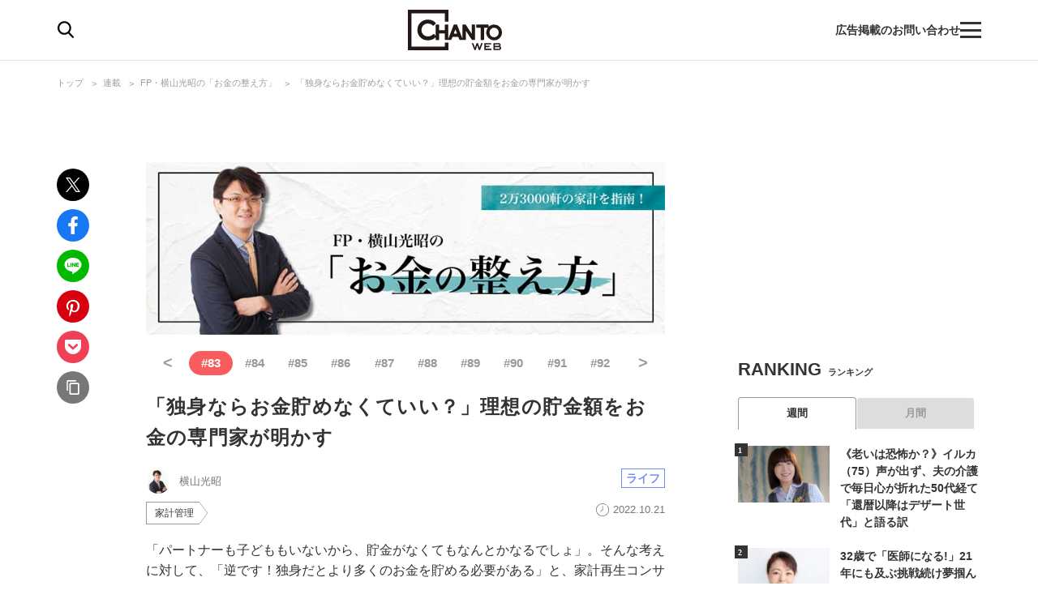

--- FILE ---
content_type: text/html; charset=utf-8
request_url: https://www.google.com/recaptcha/api2/aframe
body_size: 184
content:
<!DOCTYPE HTML><html><head><meta http-equiv="content-type" content="text/html; charset=UTF-8"></head><body><script nonce="Ud_K4kR7AfGhWoorh6OaCQ">/** Anti-fraud and anti-abuse applications only. See google.com/recaptcha */ try{var clients={'sodar':'https://pagead2.googlesyndication.com/pagead/sodar?'};window.addEventListener("message",function(a){try{if(a.source===window.parent){var b=JSON.parse(a.data);var c=clients[b['id']];if(c){var d=document.createElement('img');d.src=c+b['params']+'&rc='+(localStorage.getItem("rc::a")?sessionStorage.getItem("rc::b"):"");window.document.body.appendChild(d);sessionStorage.setItem("rc::e",parseInt(sessionStorage.getItem("rc::e")||0)+1);localStorage.setItem("rc::h",'1769380332126');}}}catch(b){}});window.parent.postMessage("_grecaptcha_ready", "*");}catch(b){}</script></body></html>

--- FILE ---
content_type: text/css; charset=utf-8
request_url: https://chanto.ismcdn.jp/resources/chanto/css/smartphone/shared/shared.css?202601211054
body_size: 7001
content:
@charset "utf-8";html{font-size:10px;line-height:1.6;word-break:break-all;color:#333;background:#fff}html.scroll-prevent{z-index:-1;overflow:hidden;width:100%;height:100%}body{font-family:Hiragino Kaku Gothic ProN,Hiragino Sans,Meiryo,sans-serif;font-size:12px;position:relative;margin:0;background:#fff;-webkit-appearance:none;-webkit-text-size-adjust:100%}body,button,input,select,textarea{font-weight:500}a{text-decoration:none;color:inherit}ul{list-style:none}img{max-width:100%;margin:0;-webkit-user-select:none;-moz-user-select:none;user-select:none;vertical-align:top;border:0;-webkit-touch-callout:none;-moz-touch-callout:none;touch-callout:none}p{margin-bottom:1em}p:last-child{margin-bottom:0}body .pc{display:none!important}.l-wrapper{position:relative;min-width:320px;margin-top:44px}.l-content-wrapper{-webkit-transition:.3s ease;transition:.3s ease}.l-content-wrapper.open{-webkit-transform:translateX(-270px);transform:translateX(-270px)}.l-main{padding:0 20px}.l-sub{width:100%;max-width:100%}.l-main-1col{width:100%;margin:25px auto;padding:0 20px}.overlay{position:fixed;z-index:800;top:44px;right:0;bottom:0;left:0;display:none;width:100%;height:calc(100vh - 44px);-webkit-transition:.3s ease;transition:.3s ease;background-color:transparent}.overlay.open{display:block}body .l-wrapper .pc{display:none}
/*!
 * ress.css • v4.0.0
 * MIT License
 * github.com/filipelinhares/ress
 */html{box-sizing:border-box;word-break:normal;tab-size:4;-webkit-text-size-adjust:100%}*,:after,:before{box-sizing:inherit;background-repeat:no-repeat}:after,:before{vertical-align:inherit;text-decoration:inherit}*{margin:0;padding:0}hr{overflow:visible;height:0;color:inherit}details,main{display:block}summary{display:list-item}small{font-size:80%}[hidden]{display:none}abbr[title]{-webkit-text-decoration:underline dotted;text-decoration:underline;text-decoration:underline dotted;border-bottom:none}a{background-color:transparent}a:active,a:hover{outline-width:0}code,kbd,pre,samp{font-family:monospace,monospace}pre{font-size:1em}b,strong{font-weight:bolder}sub,sup{font-size:75%;line-height:0;position:relative;vertical-align:baseline}sub{bottom:-.25em}sup{top:-.5em}table{text-indent:0;border-color:inherit}input{border-radius:0}[disabled]{cursor:default}[type=number]::-webkit-inner-spin-button,[type=number]::-webkit-outer-spin-button{height:auto}[type=search]{outline-offset:-2px;-webkit-appearance:textfield}[type=search]::-webkit-search-decoration{-webkit-appearance:none}textarea{overflow:auto;resize:vertical}button,input,optgroup,select,textarea{font:inherit}optgroup{font-weight:700}button{overflow:visible}button,select{text-transform:none}[role=button],[type=button],[type=reset],[type=submit],button{cursor:pointer;color:inherit}[type=button]::-moz-focus-inner,[type=reset]::-moz-focus-inner,[type=submit]::-moz-focus-inner,button::-moz-focus-inner{padding:0;border-style:none}[type=button]::-moz-focus-inner,[type=reset]::-moz-focus-inner,[type=submit]::-moz-focus-inner,button:-moz-focusring{outline:1px dotted ButtonText}[type=reset],[type=submit],button,html [type=button]{-webkit-appearance:button}button,input,select,textarea{border-style:none;background-color:transparent}a:focus,button:focus,input:focus,select:focus,textarea:focus{outline-width:0}select{-moz-appearance:none;-webkit-appearance:none}select::-ms-expand{display:none}select::-ms-value{color:currentColor}legend{display:table;max-width:100%;white-space:normal;color:inherit;border:0}::-webkit-file-upload-button{font:inherit;color:inherit;-webkit-appearance:button}img{border-style:none}progress{vertical-align:baseline}[aria-busy=true]{cursor:progress}[aria-controls]{cursor:pointer}[aria-disabled=true]{cursor:default}.header{position:fixed;z-index:101;top:0;left:0;display:-webkit-box;display:flex;width:100%;min-width:320px;-webkit-transition:.3s ease;transition:.3s ease;border-bottom:1px solid #e5e5e5;background:#fff;flex-wrap:wrap;-webkit-box-pack:justify;justify-content:space-between}.header.hide{-webkit-transform:translateY(-100%);transform:translateY(-100%)}.header__content{display:-webkit-box;display:flex;width:270px;padding:7px 7px 7px 10px;-webkit-box-align:end;align-items:flex-end}.header__sp-menu-wrap{width:34px;margin-right:5px;padding:13px 2px 12px;cursor:pointer}.header__sp-btns{display:-webkit-box;display:flex;width:calc(100% - 270px);-webkit-box-pack:end;justify-content:flex-end}.header__sp-search{width:34px;height:44px;margin-right:5px;padding:12px;cursor:pointer;background-image:url(/common/images/common/header_search.svg);background-position:50%;background-size:18px}.header__sp-menu{position:relative;width:20px;height:19px;margin:0 auto}.header__sp-menu .header__sp-menu-bar{position:absolute;top:0;bottom:0;left:0;display:block;width:100%;height:3px;margin:auto;background-color:#333}.header__sp-menu .header__sp-menu-bar:first-child{bottom:auto}.header__sp-menu .header__sp-menu-bar:last-child{top:auto}.header__sp-menu .header__sp-menu-bar.open:first-child{bottom:0;-webkit-transform:rotate(45deg);transform:rotate(45deg)}.header__sp-menu .header__sp-menu-bar.open:nth-child(2){background-color:transparent}.header__sp-menu .header__sp-menu-bar.open:last-child{top:0;-webkit-transform:rotate(-45deg);transform:rotate(-45deg)}.header-txt{line-height:1;padding-left:10px;letter-spacing:-.05em}.header-search{position:fixed;z-index:102;top:45px;right:0;bottom:0;left:0;overflow:scroll;width:100%;height:calc(100% - 45px);padding:20px;-webkit-transition:all .3s ease;transition:all .3s ease;-webkit-transform:translateX(-100%);transform:translateX(-100%);background-color:#fff;box-shadow:0 3px 6px rgba(0,0,0,.16)}.header-search__content{margin-bottom:40px}@media screen and (max-width:640px){.header-search.open{-webkit-transform:translateX(0);transform:translateX(0)}}.header-searched{margin-top:40px}.header-searched__title{font-size:1.4rem;line-height:1.7;letter-spacing:.05em}.header-searched__list{position:relative;margin-top:8px}.header-searched__item{line-height:2.92;position:relative}.header-searched__clear-btn{position:absolute;top:50%;right:0;width:9px;height:9px;-webkit-transform:translateY(-50%);transform:translateY(-50%);background-image:url(/common/images/common/search_clear_btn.png)}.header-search-form{position:relative;width:100%}.header-search-form:before{position:absolute;bottom:-16.5px;width:100%;height:1px;content:"";background-color:#999}.header-search-form__close{position:absolute;top:50%;left:0;-webkit-transform:translateY(-50%);transform:translateY(-50%)}.header-search-form__txt{font-size:1.6rem;width:100%;-webkit-transform:scale(.875);transform:scale(.875);opacity:.5;border:none;outline:none}.header-search-keyword{margin-top:45px}.header-search-keyword__ttl{font-size:1.4rem;line-height:1.7;letter-spacing:.05em}.header-search-keyword__content{margin-top:8px}.header-logo>a{display:inline-block}.header-logo__img{width:70px;height:30px}.header-content-footer,.header-content-header,.header-menu-icon,.header-search-icon{display:none}.header-menu{position:fixed;z-index:999;top:45px;right:0;overflow-y:auto;width:90%;max-width:245px;height:calc(100% - 45px);-webkit-transition:.3s ease;transition:.3s ease;-webkit-transform:translateX(105%);transform:translateX(105%);background-color:#fff;box-shadow:0 3px 6px 0 rgba(0,0,0,.16)}.header-menu.open{-webkit-transform:translateX(0);transform:translateX(0)}.header-menu-category__item:last-of-type{margin-bottom:100px}.header-menu-category__head{position:relative;padding:16px 15px 16px 55px;border-bottom:1px solid #ddd}.header-menu-category__head.\--no-sub{padding:0}.header-menu-category__head.\--no-sub:after{width:0;height:0;content:""}.header-menu-category__head.\--no-sub>a{padding:16px 15px 16px 55px}.header-menu-category__head.\--top>a,.header-menu-category__head.\--top>span,.header-menu-category__head>a{display:block;padding:16px 20px}.header-menu-category__head:before{position:absolute;top:0;bottom:0;left:20px;display:inline-block;width:20px;height:20px;margin:auto;content:"";background-repeat:no-repeat;background-position:50%;background-size:contain}.header-menu-category__head.\--souken:before{background-image:url(/common/images/common/icon_souken.svg)}.header-menu-category__head.\--special:before{background-image:url(/common/images/common/icon_special.svg)}.header-menu-category__head.\--series:before{background-image:url(/common/images/common/icon_series.svg)}.header-menu-category__head.\--childcare:before{width:23px;background-image:url(/common/images/common/icon_childcare.svg);background-size:23px}.header-menu-category__head.\--life:before{background-image:url(/common/images/common/icon_goingout.svg)}.header-menu-category__head.\--horoscope:before{background-image:url(/common/images/common/icon_horoscope.svg)}.header-menu-category__head.\--comic:before{background-image:url(/common/images/common/icon_comic.svg)}.header-menu-category__head.\--recipe:before{background-image:url(/common/images/common/icon_recipe.svg)}.header-menu-category__head.\--news:before{background-image:url(/common/images/common/icon_news.svg)}.header-menu-category__head.\--business:before{background-image:url(/common/images/common/icon_work.svg)}.header-menu-category__head.\--entertainment:before{background-image:url(/common/images/common/icon_entertainment.svg)}.header-menu-category__head.\--health:before{background-image:url(/common/images/common/icon_health.svg)}.header-menu-category__head.\--info:before{background-image:url(/common/images/common/icon_info.svg)}.header-menu-category__head.\--ad:before{background-image:url(/common/images/common/icon_ad.svg)}.header-menu-category__head:after{position:absolute;right:20px;content:url(/common/images/common/arrow_down.svg)}.header-menu-category__head.open:after{content:url(/common/images/common/arrow_up.svg)}.header-menu-category__sub{display:none;background-color:#f9f9f9}.header-menu-category__sub-item{border-bottom:1px solid #ddd}.header-menu-category__sub-item>a{display:block;padding:16px 15px 16px 55px}.global-nav{position:relative;display:-webkit-box;display:flex;overflow-x:scroll;overflow-y:hidden;width:100%;-ms-overflow-style:none;scrollbar-width:none}.global-nav::-webkit-scrollbar{display:none}.global-nav:before{position:absolute;z-index:0;bottom:0;left:0;width:761px;height:2px;content:"";background:#e5e5e5}.global-nav__item{position:relative;margin:0 10px}.global-nav__item.current>a:before{position:absolute;z-index:1;bottom:0;left:0;width:100%;height:2px;content:"";background:#333}.global-nav__item+.global-nav__item{margin-left:5px}.global-nav__link{font-size:1.2rem;font-weight:700;display:inline-block;padding:10px 7px;text-align:center;white-space:nowrap}.footer-about{-webkit-box-ordinal-group:3;order:2}.footer-about__txt{font-size:1.2rem;line-height:1.67;margin-top:10px;-webkit-box-ordinal-group:4;order:3}.footer-bottom-link__content{display:-webkit-box;display:flex;-webkit-box-pack:center;justify-content:center}.footer-bottom-link__item:last-child{margin-left:20px}.footer-copy{font-size:.8rem;margin-top:20px;text-align:center}.footer-bottom{font-size:1.1rem}.footer-bottom__content{margin:0 auto 53px;padding:24px 20px 15px}.footer-category__head{line-height:1.4;position:relative}.footer-category__head+.footer-category__head{border-left:1px solid #e5e5e5}.footer-category__head:after{position:absolute;top:0;bottom:0;left:15px;display:inline-block;width:30px;content:"";background:no-repeat 50%;background-size:18px}.footer-category__head>a{font-size:1.3rem;display:block;padding:16px 15px 16px 51px}.footer-category__head.\--souken:after{background-image:url(/common/images/common/icon_souken.svg);background-size:22px}.footer-category__head.\--special:after{background-image:url(/common/images/common/icon_special.svg);background-size:20px}.footer-category__head.\--series:after{background-image:url(/common/images/common/icon_series.svg);background-size:17px}.footer-category__head.\--childcare:after{background-image:url(/common/images/common/icon_childcare.svg);background-size:22px}.footer-category__head.\--life:after{background-image:url(/common/images/common/icon_goingout.svg)}.footer-category__head.\--horoscope:after{background-image:url(/common/images/common/icon_horoscope.svg);background-size:20px}.footer-category__head.\--comic:after{background-image:url(/common/images/common/icon_comic.svg);background-size:20px}.footer-category__head.\--recipe:after{background-image:url(/common/images/common/icon_recipe.svg)}.footer-category__head.\--news:after{background-image:url(/common/images/common/icon_news.svg)}.footer-category__head.\--business:after{background-image:url(/common/images/common/icon_work.svg)}.footer-category__head.\--entertainment:after{background-image:url(/common/images/common/icon_entertainment.svg)}.footer-category__head.\--health:after{background-image:url(/common/images/common/icon_health.svg)}.footer-category__head.\--info:after{background-image:url(/common/images/common/icon_info.svg)}.footer-category__head.\--ad:after{background-image:url(/common/images/common/icon_ad.svg);background-size:19px}.footer-category__sub{font-size:1.2rem;margin-top:5px;padding-left:30px}.footer-category__sub>li+li{margin-top:7px}.footer-link__head{font-size:1.5rem;font-weight:700}.footer-link__content{display:-webkit-box;display:flex;margin-top:15px;flex-wrap:wrap}.footer-link__item{width:50%;margin-bottom:5px}.footer-link__item>a{font-size:1.1rem}.footer-logo__link{display:block}.footer-logo__img{width:100px;height:43px}.footer-nav{width:auto}.footer-nav.open{-webkit-transform:translateX(-270px);transform:translateX(-270px)}.footer-nav__head{padding:20px 20px 0}.footer-nav__content{font-size:1.2rem;line-height:1.6;position:relative;display:-webkit-box;display:flex;margin:0 auto 10px;border-bottom:1px solid #e5e5e5;flex-wrap:wrap}.footer-nav__item{width:50%;border-bottom:1px solid #e5e5e5}.footer-nav__item:nth-child(2n-1){border-right:1px solid #e5e5e5}.footer-nav__item:first-child,.footer-nav__item:nth-child(2){border-top:1px solid #e5e5e5}.footer-nav__item:nth-child(odd):last-child{display:-webkit-box;display:flex;width:100%;border-right:0}.footer-nav__item:nth-child(odd):last-child>div{width:50%}.footer-nav__item:nth-child(odd):last-child,.footer-nav__item:nth-last-child(-n+2){border-bottom:0}.footer-sns{margin-top:16px;margin-bottom:10px}.footer-sns__content,.footer-sns__item{display:-webkit-box;display:flex}.footer-sns__item{width:40px;height:40px;margin-right:16px;-webkit-box-align:center;align-items:center;-webkit-box-pack:center;justify-content:center}.footer-sns__item:nth-child(2){padding-top:4px}.footer-sns__item:nth-child(3){padding-top:5px}.footer-sns__item:last-child{margin-right:0}.footer-sns__link{display:block}.footer.open{-webkit-transition:.3s ease;transition:.3s ease;-webkit-transform:translateX(-270px);transform:translateX(-270px)}.footer-top__content{position:relative;margin:0 auto}.footer-top__item{padding:24px 20px 0}.footer-top__item:first-child{display:-webkit-box;display:flex;flex-direction:column;-webkit-box-align:center;align-items:center;-webkit-box-orient:vertical;-webkit-box-direction:normal}.footer-top__item:last-child{margin-top:20px;padding-bottom:15px;background-color:#f7f7f7}.footer-abj{display:-webkit-box;display:flex;max-width:1140px;margin:0 auto;padding:20px;-webkit-box-align:center;align-items:center}.footer-abj__icon{min-width:100px;margin-right:20px}.footer-abj__text{font-size:1.2rem}.subcolumn__item{margin-bottom:40px}.subcolumn__item.sub-pickup{margin-bottom:20px}.subcolumn__item.sub-chanto-friend,.subcolumn__item.sub-fannova{margin-bottom:50px}.subcolumn__item.c-banner.\--sub-bottom{margin-bottom:10px}.subcolumn__item.sub-keyword{margin-bottom:25px}.sub-horoscopes,.sub-keyword{padding:0 20px}.sub-ranking{padding:0 20px 5px;background-color:#f7f7f7}.sub-ranking__head{padding-top:25px}.sub-ranking__content.c-tab-content__item{padding-top:20px}.sub-pickup{padding:25px 20px 0}.sub-pickup__content{display:-webkit-box;display:flex;flex-wrap:wrap}.sub-pickup__item{position:relative;z-index:1;display:block;overflow:hidden;box-sizing:border-box;width:calc(33% - 6.66667px)}.sub-pickup__item>img{width:100%;height:auto}.sub-pickup__item:nth-child(3n-1){margin:0 10px}.sub-pickup__item:nth-child(n+4){margin-top:10px}.sub-chanto-friend{padding:0 20px}.sub-chanto-friend__item{display:-webkit-box;display:flex}.sub-chanto-friend__img{width:125px;height:auto}.sub-chanto-friend__img+.sub-chanto-friend__detail{font-size:1.2rem;padding-left:13px}.sub-fannova{padding:0 20px}.sub-fannova__logo{width:105px;height:auto}.sub-fannova__item{display:-webkit-box;display:flex}.sub-fannova__img{width:125px;height:auto}.sub-fannova__img+.sub-fannova__detail{font-size:1.2rem;padding-left:13px}.sub-information{padding:25px 20px 5px;background-color:#f7f7f7}.c-keyword-tag{display:-webkit-box;display:flex;overflow:hidden;flex-wrap:wrap}.c-keyword-tag.hide-list{max-height:100px}.c-keyword-tag__view-more{line-height:50px;position:relative;top:-70px;left:0;margin-bottom:-60px;padding-right:10px;text-align:center;color:#999;background:-webkit-linear-gradient(top,hsla(0,0%,100%,.5),#fff 30%,#fff);background:linear-gradient(180deg,hsla(0,0%,100%,.5) 0,#fff 30%,#fff)}.c-keyword-tag__view-more:before{position:absolute;top:0;right:0;bottom:5px;left:0;width:8px;height:8px;margin:auto;content:"";-webkit-transform:rotate(225deg);transform:rotate(225deg);border-top:1px solid #aaa;border-left:1px solid #aaa}.c-keyword-tag__view-more.show{height:100px;max-height:9999px}.c-keyword-tag__view-more:not(.show){display:none}.c-keyword-tag__item{position:relative;margin:0 14px 10px 0}.c-keyword-tag__item:before{position:absolute;top:0;right:-10px;display:block;width:10px;height:100%;content:"";background-image:url(/common/images/common/keyword-tag-arrow.svg);background-repeat:no-repeat;background-size:10px 100%}.c-keyword-tag__item.\--header{margin-bottom:7px}.c-keyword-tag__word{font-size:1.2rem;line-height:1.7;position:relative;display:inline-block;padding:3px 7px 3px 10px;cursor:pointer;border:1px solid #999;border-right-width:0}.c-keyword-tag__word.\--header{font-size:1rem}.c-headline.\--lower,.c-headline.\--sub,.c-headline.\--top{font-size:1.1rem;margin-bottom:13px}.c-headline.\--lower .c-headline__main-ttl,.c-headline.\--sub .c-headline__main-ttl,.c-headline.\--top .c-headline__main-ttl{font-size:1.9rem;padding-right:5px}.c-headline.\--lower .c-headline__sub-ttl,.c-headline.\--sub .c-headline__sub-ttl,.c-headline.\--top .c-headline__sub-ttl{display:inline-block}.c-headline.\--sub-info{font-size:1.1rem;margin-bottom:9px}.c-headline.\--sub-info .c-headline__main-ttl{font-size:1.9rem;padding-right:5px}.c-headline.\--sub-info .c-headline__sub-ttl{display:inline-block}.c-headline.\--match,.c-headline.\--recommend{margin-bottom:17px}.c-headline.\--match .c-headline__main-ttl,.c-headline.\--recommend .c-headline__main-ttl{font-size:1.9rem}.c-headline.\--profile{font-size:0;margin-bottom:13px}.c-headline.\--profile .c-headline__main-ttl{font-size:2.2rem;padding-right:8px}.c-headline.\--profile .c-headline__sub-ttl{font-size:1.1rem;display:inline-block}.c-headline.\--popular-comic .c-headline__main-ttl{font-size:1.9rem}.c-headline.\--icon{font-size:1.7rem;margin-bottom:6px}.c-headline.\--icon .c-headline__main-ttl{position:relative;padding-left:25px;letter-spacing:.05em}.c-headline.\--icon .c-headline__main-ttl:before{position:absolute;top:0;top:2px;bottom:0;display:block;width:16px;height:21px;margin:auto;content:"";background:url(/common/images/common/icon_article.svg) no-repeat;background-position:50%;background-size:contain}.c-headline.\--souken{font-size:1.8rem;line-height:1.5;padding:25px 0}.c-pagetop{z-index:1;right:20px}.c-pagetop>a{display:block;width:30px;height:30px;border-radius:50%;background:url(/common/images/common/sp_pagetop.svg) no-repeat 50%/10px 6px #ddd}.c-tab-content__item{display:none;padding-top:25px}.c-tab-content__item.\--active{display:block;width:100%}.c-tab-menu{display:-webkit-box;display:flex}.c-tab-menu__item{font-size:1.3rem;font-weight:700;position:relative;box-sizing:border-box;width:calc(50% - 4px);padding:9px 0;text-align:center;color:#999;border:1px solid #fff;border-radius:4px 4px 0 0;background-color:#ddd}.c-tab-menu__item.\--active{color:#333;border-width:1px 1px 0;border-color:#999;background-color:#fff}.c-tab-menu__item:nth-child(2).\--active:before{right:auto;left:calc(-100% - 10px)}.c-tab-menu .slick-list{width:100%}.c-tab-menu .slick-track{-webkit-transform:unset!important;transform:unset!important}.c-banner__item{position:relative;z-index:1;display:block;overflow:hidden;box-sizing:border-box;width:100%;margin:0 auto 25px}.c-banner__item:before{display:block;padding-top:70%;content:""}.c-banner__item>img{font-family:"object-fit: cover;";position:absolute;top:0;left:0;width:100%;height:100%;object-fit:cover}.c-banner.\--sub-bottom{padding:0 20px}.c-banner.\--sub-bottom .c-banner__item{margin:0}.c-banner.\--sub-bottom .c-banner__item:before{padding-top:20%}.c-billboard{width:100%;text-align:center}.c-ad__item{display:block;margin:0 auto 25px;text-align:center}.c-ad.\--sub-bottom .c-ad__item{margin-bottom:0}.c-btn-wrap{display:-webkit-box;display:flex}.c-btn-wrap.\--center{-webkit-box-pack:center;justify-content:center}.c-btn-wrap.\--mb-3{margin-bottom:30px}.c-btn-wrap.\--my-3{margin-top:30px;margin-bottom:30px}.c-btn__item{font-size:1.4rem;line-height:45px;display:block;width:280px;height:45px;cursor:pointer;text-align:center;color:#333;border:1px solid #999;border-radius:100px;background-color:#fff}.c-btn__item.\--arrow-color-b:after{color:#333}.c-btn__item.\--arrow-color-w:after{color:#fff}.c-btn__item.\--arrow-r{position:relative}.c-btn__item.\--arrow-r:after{line-height:.7;position:absolute;top:0;right:10px;bottom:0;width:10px;height:10px;margin:auto;content:">";-webkit-transform:scaleX(.5);transform:scaleX(.5)}.c-btn__item.\--i-photo-before{position:relative}.c-btn__item.\--i-photo-before:before{line-height:1;position:absolute;top:0;bottom:0;left:20px;width:20px;height:20px;margin:auto;content:"";background-image:url(/common/images/icon/i_photo.svg);background-position:50%}.c-btn.\--head{display:-webkit-box;display:flex;flex-wrap:wrap;-webkit-box-pack:justify;justify-content:space-between}.c-btn.\--head .c-btn__item{width:45%;max-width:200px;margin:20px 0}.c-btn.\--pagination .c-btn__item{width:90%;max-width:300px;margin:0 auto 60px}.c-btn.\--paging .c-btn__item{width:90%;min-width:130px;max-width:180px;margin:0 auto}.c-btn.\--sub .c-btn__item{width:calc(100% - 20px);max-width:240px;margin:30px auto}.c-btn.\--outer-link .c-btn__item{position:relative;margin:15px auto 30px}.c-btn.\--outer-link.\--outer-link .c-btn__item:before{position:absolute;top:0;right:20px;bottom:0;width:12px;height:12px;margin:auto;content:"";background:url(/common/images/icon/ico-target-blank.svg) no-repeat;background-size:100%}.c-btn.\--more-link{margin:20px 0 10px}.c-btn.\--more-link .c-btn__item{width:100%;margin:auto;text-decoration:none}.c-btn.\--reverse .c-btn__item{text-decoration:none;color:#fff;background-color:#333}.c-btn-color-accent{font-size:1.8rem;font-weight:700;display:block;width:100%;min-height:55px;padding:15px;text-align:center;color:#f85c5e;border:3px solid #f85c5e;border-radius:100px;box-shadow:0 2px 4px rgba(0,0,0,.3)}.article-body a.c-btn-color-accent,.c-btn-color-accent{text-decoration:none}.c-category-tag__item{font-size:1rem;font-weight:700;line-height:1.1;position:relative;padding:3px 5px;text-align:center;color:#999;border:1px solid #999}.c-category-tag__item.\--pr:before{position:absolute;top:4px;right:-20px;content:"PR";color:#777}.c-category-tag__item.\--housework{color:#fc9b00;border-color:#fc9b00}.c-category-tag__item.\--comic{color:#002b69;border-color:#002b69}.c-category-tag__item.\--work{color:#178bff;border-color:#178bff}.c-category-tag__item.\--communication{color:#75cb00;border-color:#75cb00}.c-category-tag__item.\--childcare{color:#a9c60d;border-color:#a9c60d}.c-category-tag__item.\--money{color:#cbb71b;border-color:#cbb71b}.c-category-tag__item.\--health{color:#ff217f;border-color:#ff217f}.c-category-tag__item.\--recipe{color:#fd6a29;border-color:#fd6a29}.c-category-tag__item.\--horoscope{color:#a843ff;border-color:#a843ff}.c-category-tag__item.\--news{color:#54d7f7;border-color:#54d7f7}.c-category-tag__item.\--business{color:#178bff;border-color:#178bff}.c-category-tag__item.\--life{color:#778eee;border-color:#778eee}.c-category-tag__item.\--entertainment{color:#1bb68c;border-color:#1bb68c}.c-pagination__content,.c-pagination__item>a,.c-pagination__item>span{display:-webkit-box;display:flex;-webkit-box-pack:center;justify-content:center;-webkit-box-align:center;align-items:center}.c-pagination__item>a,.c-pagination__item>span{font-weight:700;height:40px;border:1px solid #e6ede0;border-radius:5px}.c-pagination__item.dot>span{width:15px;border:none}.c-pagination__item.current>span{color:#5daa3a;background-color:#e6ede0}.c-pagination__item>a,.c-pagination__item>span{font-size:1em;width:30px;margin:2px}.c-pagination__item.next>a,.c-pagination__item.prev>a{width:40px}.c-pagination2{margin:40px 0}.c-pagination2__content{display:-webkit-box;display:flex;width:100%;text-align:center;-webkit-box-pack:justify;justify-content:space-between}.c-pagination2__page-btn{display:inline-block;width:80px;height:40px;vertical-align:middle;text-indent:-9999px;border:1px solid #999;border-radius:4px;background:no-repeat 50%/6px 10px}.c-pagination2__page-btn.\--prev{background-image:url(/common/images/common/arrow_left_bk.svg)}.c-pagination2__page-btn.\--prev.\--inactive{background-image:url(/common/images/common/arrow_left.svg)}.c-pagination2__page-btn.\--next{background-image:url(/common/images/common/arrow_right_bk.svg)}.c-pagination2__page-btn.\--next.\--inactive{background-image:url(/common/images/common/arrow_right.svg)}.c-pagination2__page-btn.\--inactive{pointer-events:none}.c-pagination2__current-page{font-size:1.3rem;display:inline-block;margin:auto;vertical-align:middle}.c-pagination2__page-numbers{font-weight:700;letter-spacing:5px}.c-pagination2__pages{font-size:1.1rem;display:block;padding-right:7px}.c-breadcrumb__content{position:relative}.c-breadcrumb ul{font-size:0}.c-breadcrumb li{font-size:1.1rem;line-height:2;position:relative;display:inline;margin-right:24px;color:#9e9e9e}.c-breadcrumb li:nth-child(n+2):before{font-size:1.1rem;position:absolute;top:-4px;left:-14px;display:inline-block;margin:auto;content:">"}.c-breadcrumb li>a{color:#9e9e9e}.c-more__block{margin-top:20px}.c-more__box{font-size:15px;position:relative;overflow:hidden;max-height:14.4em}.c-more__box:before{position:absolute;bottom:0;display:block;width:100%;height:50px;content:"";opacity:1;background:-webkit-linear-gradient(bottom,#fff,hsla(0,0%,100%,0));background:linear-gradient(0deg,#fff,hsla(0,0%,100%,0))}.c-more__box.active:before{opacity:0}.c-more__txt{font-size:1.5rem;line-height:1.6;letter-spacing:.05em}.c-more__btn{font-size:12px;display:block;margin-top:10px;text-align:center;color:#777}.c-more__btn:after{display:inline-block;width:5px;height:10px;margin-left:7px;content:"";-webkit-transform:rotate(-90deg);transform:rotate(-90deg);vertical-align:middle;background:url(/common/images/common/arrow_left.svg) no-repeat;background-size:contain}.c-more__btn.active:after{-webkit-transform:rotate(90deg);transform:rotate(90deg)}.c-share-list{position:relative;top:auto;left:0;display:-webkit-box;display:flex;flex-direction:row;margin:20px auto 40px;-webkit-box-orient:horizontal;-webkit-box-direction:normal}.c-share-list:before{font-size:11px;position:absolute;top:0;bottom:0;left:0;height:14px;margin:auto;content:"SHARE"}.c-share-list li+li{margin-left:5px}.c-share-list li:first-child{margin-left:50px}.c-share-list__btn{display:block;width:36px;height:36px;border-radius:50%;background:url(/common/images/common/sharelist_copy.svg) no-repeat 50%/16px 18px #777}.c-share-list__btn.\--fb{background-color:#1877f2;background-image:url(/common/images/common/sharelist_fb.svg);background-size:12px 22px}.c-share-list__btn.\--tw{background-color:#000;background-image:url(/common/images/common/sharelist_x.svg);background-size:auto 18px}.c-share-list__btn.\--line{background-color:#00b900;background-image:url(/common/images/common/sharelist_line.svg);background-size:22px 20px}.c-share-list__btn.\--pin{background-color:#d7000e;background-image:url(/common/images/common/sharelist_pin.svg);background-size:26px 26px}.c-share-list__btn.\--pocket{background-color:#ef4056;background-image:url(/common/images/common/sharelist_pocket.svg);background-size:20px 18px}.is-copied{font-size:1.6rem;font-weight:700;line-height:80px;position:fixed;z-index:9;top:0;right:0;bottom:0;left:0;display:none;width:160px;height:80px;margin:auto;text-align:center;border-radius:6px;background-color:#ddd}.is-copied.error{line-height:1.5;width:260px;padding:17px 0}.c-scroll-nav{position:fixed;z-index:9999;top:60px;right:0;display:block;min-width:73px;margin:auto;padding:5px 10px;-webkit-transition:opacity .3s ease;transition:opacity .3s ease;text-align:center;pointer-events:none;opacity:0;border-top:1px solid #e5e5e5;border-bottom:1px solid #e5e5e5;border-left:1px solid #e5e5e5;border-top-left-radius:8px;border-bottom-left-radius:8px;background:#fff;box-shadow:0 2px 6px 0 rgba(0,0,0,.3)}.c-scroll-nav.top{top:0}.c-scroll-nav.hide{pointer-events:none;opacity:0}.c-scroll-nav.is-show{pointer-events:auto;opacity:1}.c-scroll-nav>a,.c-scroll-nav__num{display:inline-block;width:48px;margin:auto}.c-scroll-nav__num>span{display:block}.c-scroll-nav__num>span.\--now:after{display:block;margin:-5px;content:"／"}.c-scroll-nav>a:last-child{padding-bottom:0;border-bottom:none}.c-scroll-nav>a>span:before{display:block;height:26px;margin-bottom:2px;content:""}.c-scroll-nav__list>span:before{background:url(/common/images/common/scroll_nav_list.svg) 50% no-repeat}.c-scroll-nav__prev>span:before{background:url(/common/images/common/scroll_nav_prev.svg) 50% no-repeat}.c-scroll-nav__next>span:before{background:url(/common/images/common/scroll_nav_next.svg) 50% no-repeat}.c-text-link{font-size:1.5rem;font-weight:700;line-height:1.4;display:block;margin:10px 0 30px;text-align:center;letter-spacing:.05em}.c-text-link.\--border{padding:15px 0;border-top:1px solid #ccc;border-bottom:1px solid #ccc}.c-text-link.\--color-accent{position:relative;padding:15px 0;color:#f85c5e;border-top:3px solid #f85c5e;border-bottom:3px solid #f85c5e}.c-text-link.\--color-accent:after{position:absolute;bottom:-2px;display:block;width:100%;height:1px;content:"";box-shadow:0 3px 3px 0 rgba(0,0,.3)}.c-text-link__text{display:inline-block}.c-pr{font-size:1rem;font-weight:700;padding:3px 5px;color:#999}.c-profile{margin-top:40px;padding:16px;border:1px solid #e5e5e5}.c-profile+.c-profile{margin-top:10px}.c-profile__headline{font-size:16px;position:relative;display:-webkit-box;display:flex;padding-right:20px;cursor:pointer}.c-profile__headline b{padding-right:10px}.c-profile__headline:after{position:absolute;top:calc(50% - 4px);right:4px;width:12px;height:12px;margin-left:auto;content:"";transition:transform .24s ease-out,-webkit-transform .24s ease-out;-webkit-transform:translateY(-50%) rotate(135deg);transform:translateY(-50%) rotate(135deg);border-top:2px solid #999;border-right:2px solid #999}.c-profile__headline.is-open:after{-webkit-transform:translateY(-50%) rotate(-45deg);transform:translateY(-50%) rotate(-45deg)}.c-profile__summary{font-size:12px;display:none;margin-top:10px}.c-profile__summary a{color:#15c}body .u-mb\-30{margin-bottom:30px}body .u-mb\-50{margin-bottom:50px}.u-loading{width:40px;height:40px;margin:auto;background:url(/common/images/common/ajax-loader.gif) 50% no-repeat;background-size:auto}.u-contain,.u-fit{font-family:"object-fit: contain; object-position: center center;";object-fit:contain}.u-contain,.u-cover,.u-fit{position:absolute;top:0;left:0;width:100%;height:100%}.u-cover{font-family:"object-fit: cover; object-position: center center;";object-fit:cover}.u-text-8px{font-size:8px}.m-bottom-nav,.u-text-center{text-align:center}.m-bottom-nav{position:fixed;z-index:101;bottom:0;left:0;display:-webkit-box;display:flex;width:100%;padding:7px 0;border-top:1px solid #e5e5e5;background-color:#fff;-webkit-box-align:center;align-items:center;-webkit-box-pack:center;justify-content:center}.m-bottom-nav-item{margin:0 20px}.m-bottom-nav-menu__btn{position:relative;width:24px;height:21px;margin:0 auto}.m-bottom-nav-menu__btn-item{position:absolute;top:0;bottom:0;left:0;display:block;width:100%;height:3px;margin:auto;background-color:#333}.m-bottom-nav-menu__btn-item:first-child{bottom:auto}.m-bottom-nav-menu__btn-item:last-child{top:auto}.m-bottom-nav-menu__btn-item.open:first-child{bottom:0;-webkit-transform:rotate(45deg);transform:rotate(45deg)}.m-bottom-nav-menu__btn-item.open:nth-child(2){background-color:transparent}.m-bottom-nav-menu__btn-item.open:last-child{top:0;-webkit-transform:rotate(-45deg);transform:rotate(-45deg)}.m-bottom-nav-pagetop{position:static!important;display:block!important}.m-bottom-nav-pagetop__arrow{position:relative;width:20px;height:21px;margin:0 auto}.m-bottom-nav-pagetop__arrow:after,.m-bottom-nav-pagetop__arrow:before{position:absolute;top:50%;width:14px;height:3px;content:"";background-color:#333}.m-bottom-nav-pagetop__arrow:before{left:0;-webkit-transform:rotate(-45deg) translateY(-50%);transform:rotate(-45deg) translateY(-50%)}.m-bottom-nav-pagetop__arrow:after{right:0;-webkit-transform:rotate(45deg) translateY(-50%);transform:rotate(45deg) translateY(-50%)}.m-bottom-nav-txt{line-height:1;padding-top:5px}.m-bottom-float{position:fixed;z-index:102;bottom:53px;left:0;display:none;width:100%;border-top:1px solid #ccc;background:#f4f4f4;box-shadow:0 0 3px #eee}.m-bottom-float__content{margin-top:1px}.m-bottom-float__item{float:left;width:100%;text-align:center}.m-bottom-float__link{display:table-cell;width:999px;height:40px;padding:5px;text-align:center;vertical-align:middle}.m-bottom-float__txt{vertical-align:middle}.m-bottom-float.js-floating_diplay{visibility:visible!important;-webkit-animation-name:js-floating_diplay;animation-name:js-floating_diplay;-webkit-animation-duration:.5s;animation-duration:.5s;-webkit-animation-fill-mode:both;animation-fill-mode:both}@-webkit-keyframes js-floating_diplay{0%{-webkit-transform:translateY(5px);transform:translateY(5px);opacity:0}to{-webkit-transform:translate(0);transform:translate(0);opacity:1}}@keyframes js-floating_diplay{0%{-webkit-transform:translateY(5px);transform:translateY(5px);opacity:0}to{-webkit-transform:translate(0);transform:translate(0);opacity:1}}.m-bottom-float.js-floating_hidden{visibility:visible!important;-webkit-animation-name:js-floating_hidden;animation-name:js-floating_hidden;-webkit-animation-duration:.5s;animation-duration:.5s;-webkit-animation-fill-mode:both;animation-fill-mode:both}@-webkit-keyframes js-floating_hidden{0%{-webkit-transform:translate(0);transform:translate(0);opacity:1}to{-webkit-transform:translateY(5px);transform:translateY(5px);opacity:0}}@keyframes js-floating_hidden{0%{-webkit-transform:translate(0);transform:translate(0);opacity:1}to{-webkit-transform:translateY(5px);transform:translateY(5px);opacity:0}}.m-bottom-float-close-btn{font-size:2.5rem;font-weight:700;line-height:1;position:absolute;top:-32px;right:0;box-sizing:border-box;padding:5px 0 0 1px;border:1px solid;border-color:#ccc #ccc #fff;border-radius:15px 0 0 0;background-color:#f7f7f7}

--- FILE ---
content_type: text/javascript; charset=UTF-8
request_url: https://yads.yjtag.yahoo.co.jp/tag?s=67170_572509&fr_id=yads_4264295-0&p_elem=ad1&u=https%3A%2F%2Fchanto.jp.net%2Farticles%2F-%2F1001334&pv_ts=1769380324105&cu=https%3A%2F%2Fchanto.jp.net%2Farticles%2F-%2F1001334%3Fdisplay%3Db&suid=a92cf60f-b32f-4a74-960e-355d39bc4240
body_size: 863
content:
yadsDispatchDeliverProduct({"dsCode":"67170_572509","patternCode":"67170_572509-607383","outputType":"js_frame","targetID":"ad1","requestID":"932374fe19565f9ab9c8fa161ba2965f","products":[{"adprodsetCode":"67170_572509-607383-642284","adprodType":3,"adTag":"<script onerror='YJ_YADS.passback()' src='https://yads.yjtag.yahoo.co.jp/yda?adprodset=67170_572509-607383-642284&cb=1769380329532&cu=https%3A%2F%2Fchanto.jp.net%2Farticles%2F-%2F1001334%3Fdisplay%3Db&p_elem=ad1&pv_id=932374fe19565f9ab9c8fa161ba2965f&suid=a92cf60f-b32f-4a74-960e-355d39bc4240&u=https%3A%2F%2Fchanto.jp.net%2Farticles%2F-%2F1001334' type='text/javascript'></script>","width":"300","height":"250","iframeFlag":1},{"adprodsetCode":"67170_572509-607383-642285","adprodType":5,"adTag":"<script type=\"text/javascript\">(function(){var prefix=window.location.protocol=='https:'?'https://s.':'http://ah.';document.write('<a href=\"http://promotionalads.yahoo.co.jp/quality/\" target=\"_blank\"> <img src=\"' + prefix + 'yimg.jp/images/im/innerad/QC_300_250.jpg\" width=\"300\" height=\"250\" border=\"0\"> </img> </a> ');})()</script>","width":"300","height":"250"}],"measurable":1,"frameTag":"<div style=\"text-align:center;\"><iframe src=\"https://s.yimg.jp/images/listing/tool/yads/yads-iframe.html?s=67170_572509&fr_id=yads_4264295-0&p_elem=ad1&u=https%3A%2F%2Fchanto.jp.net%2Farticles%2F-%2F1001334&pv_ts=1769380324105&cu=https%3A%2F%2Fchanto.jp.net%2Farticles%2F-%2F1001334%3Fdisplay%3Db&suid=a92cf60f-b32f-4a74-960e-355d39bc4240\" style=\"border:none;clear:both;display:block;margin:auto;overflow:hidden\" allowtransparency=\"true\" data-resize-frame=\"true\" frameborder=\"0\" height=\"250\" id=\"yads_4264295-0\" name=\"yads_4264295-0\" scrolling=\"no\" title=\"Ad Content\" width=\"300\" allow=\"fullscreen; attribution-reporting\" allowfullscreen loading=\"eager\" ></iframe></div>"});

--- FILE ---
content_type: text/javascript
request_url: https://html-load.com/loader.min.js
body_size: 28669
content:
// 
!function(){function a0i(e,t){const n=a0l();return(a0i=function(e,t){return n[e-=383]})(e,t)}function a0l(){const e=["className","fuse","a3luYg==","MWtvaG12NHJsMDgzNjJhaXA3ZmpzNWN0YnF5Z3p3eG5l","eDUwdzRvZTdjanpxOGtyNmk5YWZ0MnAxbmd1bG0zaHlidg==","/script/","dWwyb3cwMWo5enE1OG1mazRjdjM3YWJzeWlndGVoNnhu","map","currentScript","Css","WwllJjVCXlc+MCMKcmJxSTd9LUF8Yw==","aXRoYw==","location","2QLPLan","bGU0OTcxbTVpcnB1a3hqdjNzcTJvOHk2MGduYnp0aHdmYQ==","frames","aW5wdXQ=","em5iZw==","dzFHcD4weUJgNVl0XGU0Ml1eQzNPVVhnYiBufWEnVGZxew==","gpt-adpushup","Invalid reserved state: ","anymind","65GtmQmo","eventStatus","/view","gpt-interworks","string","parseFloat","Function","gpt-publisher","sping","duration","eDI5aGI4cHd2c2lsY21xMDY1dDQzN3JueXVvMWpmemtl","object-keys","&request_id=","decodeURIComponent","gpt-adapex","json","gpt-clickio","can't access document.hidden","_as_req","url","self","/resources/","fGAJJ1JxajZDTldIXUk4c3g3dTNm","isFirefox",", X-Length: ","Date.now is not a function","charCodeAt","dVY2fSlRJz9Ee1NlQU1YNDtFZg==","picrew.me","setImmediate","object","element-tagName","<html></html>","encodedBodySize","adshield-api","listenerId","version=","cmE7TUg3emZBb1EJeFRVaD9uPSFOSks5PHZgNXsjbVsz","KHIlOTZqVks3e2tQCWdEaE9jRnMnMTtNIkl1UVoveXFB","blob:","gpt-andbeyond","Math","Failed to get key from: ","promise","attributionSrc","tri","/resources/v2/","Rzc1MmVgTFh4J1ptfTk8CXs/Rg==","Error","xhr.onreadystatechange not set","script not executed(inline)","eventName","Promise","d3IyNzV5b2dzajRrdjAzaXpjbngxdWFxYjhwZmxtNnRo","Response","d2VneWpwenV4MzhxMmE5dm1pZm90","Yzc4NjNxYnNtd3k1NG90bmhpdjE=","left","documentElement","a2Zwdg==","stopPropagation","N2d0a3JwYzQ1bndoNmk4amZ2OTNic3lsYXFlem11Mm8xMA==","Py0wOHRQKEpIMUVHeyVbaiZzIiBENWs=","document.classList.contains","sectionChange","MessagePort","geniee","firefox","raptive","hasAttribute","DocumentFragment","tagName","Date.now is not a number","requestIdleCallback","endpoint","], X-Crc32: ","evaluate","cssText","script:","isSamsungBrowser","adshieldAvgRTT","__sa_","outerHeight","useragent","responseType","MW53c3I3dms4ZmgwbDN1dDkyamlncXg2ejQ1Y3BibXlv","Element_setAttribute","delete","function","responseText","test","})()","URLSearchParams","nextSibling","cache_is_blocking_ads","[data-uri]","em1wYw==","requestIdleCallback not exists","tel:","dataset","data-query","str","createElement","ddg/","pubstack","scrollHeight","Invalid protect url: ","DOMParser","attributes","cnlwYQ==","MzZxejBtdjl0bmU3a3dyYTVpMXVqeDI4b3lmc3BjZ2xoNA==","Jm0yR1Q1SXJQIiAuQihvPTppZ2JKcFduejd0Y3ZOWmA+Cg==","none","add","port","&domain=","referrer","getDeviceInfo","tag","Element_attributes","Failed to decode protect-url: url is empty","find","a24xZWhvNmZqYnI0MHB4YzlpMnE=","bnh6bg==","&url=","insertAfter","requestAnimationFrame","loader","YmphM3prZnZxbHRndTVzdzY3OG4=","sentrySampleRatio","toPrimitive","NodeList","PerformanceEntry","purpose","getAttribute","getItem","consents","XncgVl8xcWs2OmooImc+aSVlfEwyY0k=","postMessage","max","head","intersectionRatio","AS-ENCODED-VAL","poster","sdkVersion","cmVzZXJ2ZWQySW5wdXQ=","chrome","constructor","scribd.com","base64 failed","XHlqTUYtZiJSWwlId3hucylwSUMxPTI1OEU5NlBLOkpPCg==","getOwnPropertyDescriptor","InE0CkozZmtaaGombHRgd0g1MFQ9J2d8KEVQW0ItUVlE","element-attributes","contains","Jmo8UkRzW1c+YnVrTWBjPzEpCWw=","naver","RVlmP1JOMmF9V2JVNWVIX3xTdEpv","ZGdnbg==",'{"type": "tag", "marshalled": "<html></html>"}',"HTMLMediaElement","rtt","removeItem","opera","atob-btoa","cadmus script blocked","Failed to fetch script: ","adingo","AdShield API cmd.push","isBrave","insertAdjacentElement","string-try-catch","push","pubkey",", body: ","MUVIYi58dT9wKHFmUGl0eSdyNk8lCXc9XTlCSlJEOzo4aw==","reduce","aXp4c29tcWgzcDhidmdhNDl3N2Z5MnRsdWM2ZTVuMDFy","setAttribute","char must be length 1","return this","fetchScript error(script malformed), url: ","remove","Element_innerHTML","AdShield API","v7.5.91","dable","decodeURI","gpt-rubicon","configIndex","output","startsWith",'":[{"id":"',"SharedStorageWorklet","Number","bottom","&message=","TlhHdDU9fV1iSWtoKThUPnAtfGVXcw==","AdShield API cmd","text/css","width not set properly","bzlxemF4dHA0MDZ3a2U3aWIyZzM4Znltdmo1bGNoMW5y","reserved1","log","NFdCXTM+CW89bk12Y0thd19yVlI3emxxbSlGcGA6VGdPJw==","adshieldMaxRTT",'","width":160,"height":600,"position":{"selector":"div#contents","position-rule":"child-0","insert-rule":[]},"original-ads":[{"selector":"div#contents > span#ads"}],"attributes":[]}]}',"revokeObjectURL","ar-yahoo-v1","bmxvYw==","Nm52OGNqZ3picXMxazQ5d2x4NzUzYWU=","sendBeacon","clearInterval","symplr","window","opr","DOMTokenList","navigator","getAttributeNames","dXl5aw==","as-empty-bidder","dable-tdn","PEdjcE9JLwl6QVglNj85byByLmJtRlJpZT5Lc18pdjtWdQ==","adpushup","XnpHW3dtCkNgPThCdj48Jl0wOlQgTCNweDNYbGktbikuNA==","elementFromPoint","toString","focus/","keyval","adshield","12686200kXzKqT","bWlsYmAjM0JhcV07RFRWP2UuPCAmYw==","PTZhMEc+UE9vMzdudj94JjFgXTJ0","adfit","idx","clearTimeout","cachedResultIsInAdIframe","parentElement","confirm","(E2) Invalid protect url: ","safari","Node","ZT9gM0FVPDJaWzsJaUpFRlYnfFBhOFQ1ai0udiA6cSNIKQ==","XMLHttpRequest","setIsTcfNeeded","nhn",", StatusCode: [","w2g","undefined","c3ZtbQ==","collect","geniee-prebid","29490MncaZL","insertAdjacentHTML","get-computed-style","useractioncomplete","setTimeout","__tcfapi","nthChildOf","link","parseInt","X2w8IFZ6cURGOjJnNjF3e2ltKCI3TEFaYS9eaiVcJ0s/","defineProperty","HTMLSourceElement","SktqJUlWels8RUgmPUZtaWN1TS46CVMteFBvWnM3CmtB","call","boundingClientRect","reject","coupang-dynamic","filter","localStorage","papi","aXZtc2xyNDhhY2Uzem9rZ3h0MTBiNnA=","try-catch","lastIndexOf","&error=","property","https://report.error-report.com/modal?eventId=&error=Vml0YWwgQVBJIGJsb2NrZWQ%3D&domain=","crios","indexOf","cWJ1dw==","responseXML","Integrity check failed: ","no purpose 1 consent","reverse","endsWith","O2ZlUVhcLk54PHl9MgpVOWJJU0wvNmkhWXUjQWh8Q15a","e2VGJU9YclEyPm5wM0pOXTQ3dQ==","ybar","href","Cf-Ray","symbol","Click","document.getElementsByTagName","resource","samsungbrowser","status code: ","addModule","Invalid protect url prefix: ","_isTcfNeeded","ZndiaA==","width","c204ZmtocndhOTR5MGV1cGoybnEx","search","https://cadmus.script.ac","cmVzZXJ2ZWQx","YTI3NGJjbGp0djBvbXc2ejlnNXAxM3VzOGVraHhpcmZx","ping","VzB8N196fXtyb1lraFhMXiUoJy8+TnRRR2d1WlNBNHZV","closest","findLastIndex","trident","value","2456280ObOljt","parent","inventories_key","eventId=","KAlFSENfO3MvLldnTmZWbCB6OU1ZaFF9VGo6SkZVUykj","encodeURI","eVw2WmcxcW1ea3pjJ3woWWlvUiI+Rgo=","344197fyQfzf","forEach","document - link element","dXk4b2EyczZnNGozMDF0OWJpcDdyYw==","content","document","1016742WNGEWk","def","now","bkVlSkthLjpQe0E7eDBVTCI0J1hGbXx9d2Z2elEjN1pTKA==","as_domain","gpt-highfivve","mezzomedia","querySelectorAll","b3V0cHV0","promise tainted","Worker","fetch","iterator","VW4gcHJvYmzDqG1lIGVzdCBzdXJ2ZW51IGxvcnMgZHUgY2hhcmdlbWVudCBkZSBsYSBwYWdlLiBWZXVpbGxleiBjbGlxdWVyIHN1ciBPSyBwb3VyIGVuIHNhdm9pciBwbHVzLg==","img","Date.now","reserved1Input","__tcfapi not found within timeout","cXhuNml1cDNvdDhnejdmbGN3MDlieQ==","dmJybDRzN3U5ZjhuejVqcHFpMG13dGU2Y3loYWcxM294","RegExp","data-resource","fromEntries","width: 100vw; height: 100vh; z-index: 2147483647; position: fixed; left: 0; top: 0;","open","edge","aWQ=","jkl","getGPPData",".js","PerformanceResourceTiming","readyState","Version/","QiBjMQkzRlklPGZfYjJsdV44Wk5DeiNHJ3ZXTTdyJlE9","blN5TkRHJ01qL288VSBsIlFFa21pWDJIe1pZSmg0JT1f","check","pathname","outerWidth","edl","VHNwektcVnZMMzkpOlBSYTh4Oy51ZyhgdD93XTZDT2ZGMQ==","scrollX","Window","overflow","length","document.classList.remove not work","http","userAgent","floor","eval","WEVRNSU8Sl9oIy4wZj92ZUs6ewlDdXRqYEJQOE5HVWIp","opt/","getElementsByClassName","ing","visualViewport","http://",", cfRay: ","/report?","matchAll","ar-v1","IntersectionObserverEntry","searchParams","Element_getAttribute","NW52MWllZ3phMjY5anU4c29reTA0aDNwN3JsdGN4bWJx","eXB3engydXNtOG9nNXE3NHRhbmxiNnJpM3ZjZWhqOWtmMQ==","slice","Document","performance","adlib","domain switched","title","eX1YV11PJkdsL0N0KXNZQjgtYkY0UgpEJ3BTRTBcdS5aUA==","HTMLScriptElement","adsinteractive","responseURL","server","MG96dXBrcng2cWp3bnlnbDM0bTdpOXRoMWY4djJiZWM1","bzVoa203OHVwMnl4d3Z6c2owYXQxYmdscjZlaTQzbmNx","eWJmcQ==","NGJvdjI4c3lxN3hhY2VnNjVmbTA5cnQzbGlobmt1empwMQ==","all","statusText","player","djlhcHlpazYyMzBqNW1sN244YnVxcmYxemdzY2V3eHQ0","headers","set","document.querySelectorAll","async","X-Crc32","parse","application/javascript","HTMLIFrameElement","btoa","edgios","alt","eDVBOGhFOT0KUUcxIkN1SidvVihJKT5sYlc0RCNlIEw2","isInAdIframe","getEntriesByType","classList","script","adshield-native","version","signalStatus",", Script-Crc32: ","N3VpbDVhM2d4YnJwdHZqZXltbzRjMDl3cXpzNjgybmYx","as_","isInRootIframe","enliple","players","eTkzcmZ0czdseHE4dmtnamVuNW0waTZ3emhhcDF1Y2Iybw==","send","bWpiMGZldTZseng3a3FoZ29wNGF0ODMxYzkyeXdpcjVu","error on contentWindow","can't access user-agent","min","OWptYW53eXF4MHM1NHp1dG82aA==","abc","gpt-adingo","debug","keys","charset","EventTarget","android","article","scrollWidth","number","findIndex","close-error-report","azUyM3RscHplcXZzMHlqaDgxb2d1YTZ3bmJyN2M5bWY0aQ==","CSSStyleDeclaration.set/get/removeProperty","origin","join","HTMLAnchorElement","dXNqbDRmaHdicHIzaXl6NXhnODZtOWV2Y243b2swYTIxdA==","cookie","gpt-geniee","mailto:","data:","scrollY","ME5tfXViQzlMNmt7Nygibng+cz1Lb11JQncveVNnZiVX","prod","&title=","HTMLElement","ssmas","includes","baseURI","gpt-minutemedia","https://report.error-report.com/modal?","srcset","innerHeight","HTMLLinkElement","gpt-vuukle","Array","isSafari","Object","regexp-test","Navigator","message","api","recovery","bml1ZTh0bXlhY2ozbDkxcTY1Znhid3pydjdwbzJnazQw","setInterval","Y29rcQ==","alphaStr","fromCharCode","document - find element","b3U3ZXJjdnc5bDAxeWdobmZpcDY4NWJ6eHF0YWszc2ptNA==","cXA1cjg0Mnljdnhqb3diYXo3dWh0czlnazZpMGVtbjEzZg==","gpt-anymind","createObjectURL","removeChild","cWdwazM3NW50bDhqdzlybXgyaTBoYzF6dXY0b2J5NnNlZg==","yahoo-mail-v1","ariaLabel","resolve","CrOS","polarbyte","[native code]","document.querySelector","createContextualFragment","HTMLMetaElement","height","isInIframe","Node_insertBefore","matches","ZW93NXJmbHVxOHg0emdqNzBwMTNjaTZtaDJzOXRua2Fidg==","114792Igfttc","script not executed(blob)","core-ads","fXFCPHpgUFpbWUg6MHNqdmFPcA==","tcloaded","cmVzZXJ2ZWQxSW5wdXQ=","prototype","traffective","@@toPrimitive must return a primitive value.","alert","javascript:","gpt-adsinteractive","action","Loader aborted: ","innerText","document.hidden","bXRlcWgweXM2MnAxZnhqNTg5cm80YXVuemxpZzNjN3diaw==","setAttributeNS","inventory_name","true","brave","dispatchEvent","removeAttribute","QjggL1k5b11WSENfcDN5dApoVE9OaTVxNklHLXI9Mmcl","M2M1MWdvcTQwcHphbDlyNnh1dnRrZXkyc3duajdtaWhi","gpt-adshield","json.parse","error","getTime",", source length: ","as_modal_loaded","utf-8","loader-check","Zm1qeA==","getPropertyValue","Node_appendChild","appendChild","abs","isGecko","UserAgent","data-src","b2lscjg3dDZnMXFiejVlZjRodnB5Y3VqbXgzbndzMDJrOQ==","Window_decodeURIComponent","warn","atob","text","span","Chrome/","child-0","gpt-firstimpression","catch","pubads","Y3J4bWpmN3loZ3Q2bzNwOGwwOWl2","concat","finally","bTByeWlxdDgzNjJwMWZhdWxqNHpnaA==","querySelector","copyScriptElement","Forcepoint","__gpp not found within timeout","MessageEvent","insertRule",'{"apply-ratio":1,"',"target","MyV0CXsycmNrZnlYUl0/TksmL0ZndztUU01tbi03X2lVLg==","some","data","domain switch: no src attribute","a2AoNTl3aikie2c+c1xvNlRpQXgKTFA/cWFwdDBdLUl5ZQ==","NmFreWhvcjgwbTM3c2xmdzF2eHA=","getElementById","addEventListener","c3hwMlc5IC0zT25TJjdIPXJWNEQ7VFthdyFdTUFJL31MbA==","removeProperty","language","then","write","childNodes","setProperty","parseFromString","stack","NzRoZnZidGNqMmVyb2EwdWw1Nnl3M2lucXhrZ3A5bTF6cw==","children","replaceState","outerHTML","as_loader_version","_fa_","as-revalidator","exec","transferSize","div#contents > span#ads","as-async","Failed to load website due to adblock: ","display","isSleipnir","insertBefore","unknown","as-extra","error on googletag.pubads()","cDkxdHp4NGlic2h3ZjNxeWVuNTA2dWdvMm1rdjhscmpjNw==","M2Jwa2ltZnZ4ZTcxNm56b3lydzBxNTI=","append","string-api","teads","wp-data","reserved1Output","&host=","cmVzZXJ2ZWQyT3V0cHV0","toLowerCase","fetchLater","freestar","tags","Y3E5ODM0a2h3czJ0cmFnajdmbG55bXU=","num","source","entries","ODk1dDdxMWMydmVtZnVrc2w2MGh5empud28zNGJ4cGdp","sleipnir/","input","UWpeIE5DVXY1NGxlIlZNbV8zMEdM","httpEquiv","innerHTML","flatMap","setHTMLUnsafe","wrong contentWindow","CSSStyleSheet","ABCDEFGHIJKLMNOPQRSTUVWXYZabcdefghijklmnopqrstuvwxyz","host","YEg7NFN5TUIuCmZ1eG52I1JyUDNFSlEmOVlbTzBjCUNVbw==","CSSStyleDeclaration","Failed to execute packing script","POST","loading","getComputedStyle","gpt-nextmillenium","__gpp","_as_res","div","bWFHO0ZULmUyY1l6VjolaX0pZzRicC1LVVp5PHdMCl8/","minutemedia","isNaN","16fXFcIu","encodeURIComponent","FontFace","HTMLImageElement","VGhlcmUgd2FzIGEgcHJvYmxlbSBsb2FkaW5nIHRoZSBwYWdlLiBQbGVhc2UgY2xpY2sgT0sgdG8gbGVhcm4gbW9yZS4=","iframe","protocol","ZnU2cXI4cGlrd2NueDFhc3RtNDc5YnZnMmV6bG8wM2h5","gpt-ima-adshield","cmVzZXJ2ZWQxT3V0cHV0","HTMLStyleElement","tpmn","stopImmediatePropagation","edg/","cGhtMjF2OWN3NGI3M3lnbG5meG90YXpzdWo4cXJrNjUwaQ==","name","match","gpt-nextmillennium","fxios/","https:","onreadystatechange","Firefox/","getBoundingClientRect","replace","rel","ZWhvcg==","JlhEX1FPaE1ybHRwUjFjNHpHClk=","whale","czN6Ym85YWhnZjdsazV5MGN1bXJwcW53eDZpNGpldnQy","hash","random","aXJycg==","Clean.io Inc.","about:","TkduRThhX3kuRmpZTz00dzNdcDc=","resources-v2://","document.head.appendChild, removeChild, childNodes","aditude","gpt-tdn","N3o+Z317L1cjYGNbWlQmc0k8Mi1oYUtYWW4Kbyl4U0ZB","div#contents","stylesheet","Date","type","textContent","cmd","stringify","gecko/","googletag","split","reserved2Output","shift","trim","TopLevelCss","S1ppe140PG0iNSdjJQpYTHVyeXBxQThbZUl3LURSfGtiQg==","load","cultureg","pagehide","), url: ","reserved2Input","aG5bUlhtfERPSC86LkVWS0o7NH1TVQ==","https://report.error-report.com/modal?eventId=&error=","Script","bTg5NjFxd3pnaHUyN3hlb2FwbjNrNWlsdnJmamM0c3l0MA==","charAt","fetchScript error(status: ","html","close","right","EventTarget_addEventListener","7Y6Y7J207KeA66W8IOu2iOufrOyYpOuKlCDspJEg66y47KCc6rCAIOuwnOyDne2WiOyKteuLiOuLpC4g7J6Q7IS47ZWcIOuCtOyaqeydhCDrs7TroKTrqbQgJ+2ZleyduCfsnYQg7YG066at7ZWY7IS47JqULg==","ZmthZA==","Tig5fCEvX1JEdjZRKSI4P0wjaFdscjs=","wrong googletag.pubads()","function a0v(F,v){const h=a0F();return a0v=function(L,H){L=L-0x85;let E=h[L];return E;},a0v(F,v);}function a0F(){const y=['length','includes','removeEventListener','99DdfTHL','message','426867skijjn','926090UmJmXE','5618020JaGBio','forEach','delete','9152640ERdRZO','get','c3RyaW5n','setTimeout','handleEvent','eval','requestIdleCallback','399064oRTnwg','168YhZGAx','test','requestAnimationFrame','error','call','set','addEventListener','filter','load','61678oqLYfA','setInterval','ZnVuY3Rpb24','prototype','click','3732384LyVUeN','27bKBjKK','slice'];a0F=function(){return y;};return a0F();}(function(F,v){const i=a0v,h=F();while(!![]){try{const L=-parseInt(i(0x94))/0x1+parseInt(i(0x9e))/0x2*(parseInt(i(0x86))/0x3)+-parseInt(i(0xa3))/0x4+parseInt(i(0x89))/0x5+parseInt(i(0x8d))/0x6+parseInt(i(0x88))/0x7*(parseInt(i(0x95))/0x8)+-parseInt(i(0xa4))/0x9*(parseInt(i(0x8a))/0xa);if(L===v)break;else h['push'](h['shift']());}catch(H){h['push'](h['shift']());}}}(a0F,0xf2094),((()=>{const G=a0v,F=(E,B)=>typeof E===B,v=atob(G(0xa0)),h=atob(G(0x8f));if(!F(h,h))return;{const E=RegExp[G(0xa1)][G(0x96)];RegExp[G(0xa1)][G(0x96)]=function(B){const g=G;return E[g(0x99)](this,B);};}[G(0x97),G(0x93),G(0x9f),G(0x90)][G(0x9c)](B=>window[B])[G(0x8b)](B=>window[B]=H(window[B],B)),EventTarget[G(0xa1)][G(0x9b)]=H(EventTarget[G(0xa1)][G(0x9b)],G(0x9b),0x1),EventTarget[G(0xa1)][G(0x85)]=H(EventTarget[G(0xa1)][G(0x85)],G(0x85),0x1);const L=new Map();function H(B,u){const P=G;let p=arguments[P(0xa6)]>0x2&&void 0x0!==arguments[0x2]?arguments[0x2]:0x0;return function(){const o=P;for(var S=arguments[o(0xa6)],K=new Array(S),N=0x0;N<S;N++)K[N]=arguments[N];const Q=K[o(0xa5)](0x0,p),Y=K[p],b=K[o(0xa5)](p+0x1);if(!Y)return B[o(0x99)](this,...K);if(o(0x9f)!==u&&o(0x90)!==u&&!F(Y,v)&&!F(Y[o(0x91)],v))return B[o(0x99)](this,...K);let f=null;if(o(0x9b)===u||o(0x85)===u){const I=[o(0x9d),o(0x98),o(0x87),o(0xa2)],J=Q[0x0];if(!I[o(0xa7)](J))return B[o(0x99)](this,...K);L[o(0x8e)](this)||L[o(0x9a)](this,new Map()),L[o(0x8e)](this)[o(0x8e)](J)||L[o(0x8e)](this)[o(0x9a)](J,new Map()),f=L[o(0x8e)](this)[o(0x8e)](J)[o(0x8e)](Y);}if(f=f||function(){const W=o;for(var x=arguments[W(0xa6)],X=new Array(x),m=0x0;m<x;m++)X[m]=arguments[m];return F(Y,v)?Y[W(0x99)](this,...X):F(Y,h)?window[W(0x92)](Y):F(Y[W(0x91)],v)?Y[W(0x91)][W(0x99)](Y,...X):void 0x0;},o(0x9b)===u){const x=Q[0x0];L[o(0x8e)](this)[o(0x8e)](x)[o(0x9a)](Y,f);}else{if(o(0x85)===u){const X=Q[0x0],m=L[o(0x8e)](this)[o(0x8e)](X)[o(0x8e)](Y)||Y;return L[o(0x8e)](this)[o(0x8e)](X)[o(0x8c)](Y),B[o(0x99)](this,...Q,m,...b);}}return B[o(0x99)](this,...Q,f,...b);};}})()));","race","http:","initial","elem","HTMLFormElement","https://html-load.com","X-Length","adsense",". Phase: ","onLine","cmVzZXJ2ZWQy","Range","UUNBQlYiXSMwamImV282dDpVdWlIZzFyUEQ0JSlSbE5rLQ==","XMLHttpRequest.onreadystatechange","IFrame","contentWindow","status","data-sdk","profile","JSON","from","HTMLVideoElement","cGxiaTIxY3hmbW8zNnRuNTB1cQ==","Event","#as_domain","replaceScriptElementAsync","frameElement","MHQ4a2JmMjZ1ejlzbWg3MTRwY2V4eQ==","History","document.documentElement.clientWidth, clientHeight","Window_fetch","tcString","Map","gpt-enliple","(function(){","Yml4cXJod245emptNTRvMTJmZTBz","replaceChild","contentDocument","isArray","Url","hostage","N3k6eDIxOF1VI05DfW5XYU1Te0w=","calculatorsoup.com","replaceSync","String","Headers","originalUrl","Timed out waiting for consent readiness","728","snigel","top","query","connection","worldhistory.org","Element.remove","style","resources://","adthrive","hostname","URL","AdShield API cmd.push result","test/view/passed","removeEventListener","math-random","gpt-funke","writeln","childElementCount","scrollX,Y","innerWidth","aTtVaidbPHciRFQwbFpMZ1M4ZiNoeHNNVn10eTpFLSlg","&is_brave=","OTF5c3hlOGx1b3JuNnZwY2l3cQ==","appendScriptElementAsync","dmtkcw==","reserved2","combo","document.getElementsByClassName","randomize","token=","Failed to load script: ","getWindowId","srcdoc","document.createElement","last_bfa_at","parentNode","NWY7VnQicURMQjkxJ20KfT9SNlMoWiNBYEpyMEhRbEtQKQ==","LklwPnN6SjhFd2FoWU0vdjt5S2M9ZgooW19UIHEzbk9T","Blob","response","body","728px","https://","azk2WUsodi8mSUNtR0IJNWJ6YT9IY1BfMVcgcVJvQS49Cg==","435801RHiCAO","document.getElementById","as_window_id","extra","getElementsByTagName","Node_baseURI","src","Nm03a3dlM3Fhb2h1NWc0Yno4aQ==","ghi","function a0Z(e,Z){const L=a0e();return a0Z=function(w,Q){w=w-0xf2;let v=L[w];return v;},a0Z(e,Z);}function a0e(){const eD=['onload','as_','526myoEGc','push','__sa_','__as_ready_resolve','__as_rej','addEventListener','LOADING','XMLHttpRequest','entries','getOwnPropertyDescriptor','_as_prehooked_functions','status','script_onerror','__fr','xhr_defer','href','isAdBlockerDetected','length','then','8fkpCwc','onerror','apply','readyState','_as_prehooked','set','__as_new_xhr_data','Window','catch','charCodeAt','location','document','onreadystatechange','__as_xhr_open_args','_as_injected_functions','DONE','open','toLowerCase','handleEvent','defineProperty','name','54270lMbrbp','__as_is_xhr_loading','prototype','decodeURIComponent','contentWindow','EventTarget','407388pPDlir','__as_xhr_onload','collect','get','call','JSON','setAttribute','Element','btoa','__as_is_ready_state_change_loading','GET','4281624sRJEmx','__origin','currentScript','1433495pfzHcj','__prehooked','1079200HKAVfx','window','error','687boqfKv','fetch','load','1578234UbzukV','function','remove','hostname','adshield'];a0e=function(){return eD;};return a0e();}(function(e,Z){const C=a0Z,L=e();while(!![]){try{const w=-parseInt(C(0x10a))/0x1*(-parseInt(C(0x114))/0x2)+-parseInt(C(0xf7))/0x3+-parseInt(C(0x127))/0x4*(parseInt(C(0x13c))/0x5)+parseInt(C(0x10d))/0x6+parseInt(C(0x105))/0x7+parseInt(C(0x107))/0x8+-parseInt(C(0x102))/0x9;if(w===Z)break;else L['push'](L['shift']());}catch(Q){L['push'](L['shift']());}}}(a0e,0x24a95),((()=>{'use strict';const m=a0Z;const Z={'HTMLIFrameElement_contentWindow':()=>Object[m(0x11d)](HTMLIFrameElement[m(0xf3)],m(0xf5)),'XMLHttpRequest_open':()=>Q(window,m(0x11b),m(0x137)),'Window_decodeURIComponent':()=>Q(window,m(0x12e),m(0xf4)),'Window_fetch':()=>Q(window,m(0x12e),m(0x10b)),'Element_setAttribute':()=>Q(window,m(0xfe),m(0xfd)),'EventTarget_addEventListener':()=>Q(window,m(0xf6),m(0x119))},L=m(0x116)+window[m(0xff)](window[m(0x131)][m(0x123)]),w={'get'(){const R=m;return this[R(0xf9)](),window[L];},'collectOne'(v){window[L]=window[L]||{},window[L][v]||(window[L][v]=Z[v]());},'collect'(){const V=m;window[L]=window[L]||{};for(const [v,l]of Object[V(0x11c)](Z))window[L][v]||(window[L][v]=l());}};function Q(v,l,X){const e0=m;var B,s,y;return e0(0x108)===l[e0(0x138)]()?v[X]:e0(0x132)===l?null===(B=v[e0(0x132)])||void 0x0===B?void 0x0:B[X]:e0(0xfc)===l?null===(s=v[e0(0xfc)])||void 0x0===s?void 0x0:s[X]:null===(y=v[l])||void 0x0===y||null===(y=y[e0(0xf3)])||void 0x0===y?void 0x0:y[X];}((()=>{const e2=m;var v,X,B;const y=W=>{const e1=a0Z;let b=0x0;for(let O=0x0,z=W[e1(0x125)];O<z;O++){b=(b<<0x5)-b+W[e1(0x130)](O),b|=0x0;}return b;};null===(v=document[e2(0x104)])||void 0x0===v||v[e2(0x10f)]();const g=function(W){const b=function(O){const e3=a0Z;return e3(0x113)+y(O[e3(0x131)][e3(0x110)]+e3(0x11e));}(W);return W[b]||(W[b]={}),W[b];}(window),j=function(W){const b=function(O){const e4=a0Z;return e4(0x113)+y(O[e4(0x131)][e4(0x110)]+e4(0x135));}(W);return W[b]||(W[b]={}),W[b];}(window),K=e2(0x113)+y(window[e2(0x131)][e2(0x110)]+e2(0x12b));(X=window)[e2(0x117)]||(X[e2(0x117)]=[]),(B=window)[e2(0x118)]||(B[e2(0x118)]=[]);let x=!0x1;window[e2(0x117)][e2(0x115)](()=>{x=!0x0;});const E=new Promise(W=>{setTimeout(()=>{x=!0x0,W();},0x1b5d);});function N(W){return function(){const e5=a0Z;for(var b=arguments[e5(0x125)],O=new Array(b),z=0x0;z<b;z++)O[z]=arguments[z];return x?W(...O):new Promise((k,S)=>{const e6=e5;W(...O)[e6(0x126)](k)[e6(0x12f)](function(){const e7=e6;for(var f=arguments[e7(0x125)],q=new Array(f),A=0x0;A<f;A++)q[A]=arguments[A];E[e7(0x126)](()=>S(...q)),window[e7(0x118)][e7(0x115)]({'type':e7(0x10b),'arguments':O,'errArgs':q,'reject':S,'resolve':k});});});};}const I=W=>{const e8=e2;var b,O,z;return e8(0x101)===(null===(b=W[e8(0x134)])||void 0x0===b?void 0x0:b[0x0])&&0x0===W[e8(0x11f)]&&((null===(O=W[e8(0x134)])||void 0x0===O?void 0x0:O[e8(0x125)])<0x3||!0x1!==(null===(z=W[e8(0x134)])||void 0x0===z?void 0x0:z[0x2]));},M=()=>{const e9=e2,W=Object[e9(0x11d)](XMLHttpRequest[e9(0xf3)],e9(0x133)),b=Object[e9(0x11d)](XMLHttpRequest[e9(0xf3)],e9(0x12a)),O=Object[e9(0x11d)](XMLHttpRequestEventTarget[e9(0xf3)],e9(0x128)),z=Object[e9(0x11d)](XMLHttpRequestEventTarget[e9(0xf3)],e9(0x112));W&&b&&O&&z&&(Object[e9(0x13a)](XMLHttpRequest[e9(0xf3)],e9(0x133),{'get':function(){const ee=e9,k=W[ee(0xfa)][ee(0xfb)](this);return(null==k?void 0x0:k[ee(0x103)])||k;},'set':function(k){const eZ=e9;if(x||!k||eZ(0x10e)!=typeof k)return W[eZ(0x12c)][eZ(0xfb)](this,k);const S=f=>{const eL=eZ;if(this[eL(0x12a)]===XMLHttpRequest[eL(0x136)]&&I(this))return this[eL(0x100)]=!0x0,E[eL(0x126)](()=>{const ew=eL;this[ew(0x100)]&&(this[ew(0x100)]=!0x1,k[ew(0xfb)](this,f));}),void window[eL(0x118)][eL(0x115)]({'type':eL(0x122),'callback':()=>(this[eL(0x100)]=!0x1,k[eL(0xfb)](this,f)),'xhr':this});k[eL(0xfb)](this,f);};S[eZ(0x103)]=k,W[eZ(0x12c)][eZ(0xfb)](this,S);}}),Object[e9(0x13a)](XMLHttpRequest[e9(0xf3)],e9(0x12a),{'get':function(){const eQ=e9;var k;return this[eQ(0x100)]?XMLHttpRequest[eQ(0x11a)]:null!==(k=this[eQ(0x12d)])&&void 0x0!==k&&k[eQ(0x12a)]?XMLHttpRequest[eQ(0x136)]:b[eQ(0xfa)][eQ(0xfb)](this);}}),Object[e9(0x13a)](XMLHttpRequestEventTarget[e9(0xf3)],e9(0x128),{'get':function(){const ev=e9,k=O[ev(0xfa)][ev(0xfb)](this);return(null==k?void 0x0:k[ev(0x103)])||k;},'set':function(k){const el=e9;if(x||!k||el(0x10e)!=typeof k)return O[el(0x12c)][el(0xfb)](this,k);const S=f=>{const er=el;if(I(this))return this[er(0xf2)]=!0x0,E[er(0x126)](()=>{const eX=er;this[eX(0xf2)]&&(this[eX(0xf2)]=!0x1,k[eX(0xfb)](this,f));}),void window[er(0x118)][er(0x115)]({'type':er(0x122),'callback':()=>(this[er(0xf2)]=!0x1,k[er(0xfb)](this,f)),'xhr':this});k[er(0xfb)](this,f);};S[el(0x103)]=k,O[el(0x12c)][el(0xfb)](this,S);}}),Object[e9(0x13a)](XMLHttpRequestEventTarget[e9(0xf3)],e9(0x112),{'get':function(){const eB=e9;return z[eB(0xfa)][eB(0xfb)](this);},'set':function(k){const es=e9;if(x||!k||es(0x10e)!=typeof k)return z[es(0x12c)][es(0xfb)](this,k);this[es(0xf8)]=k,this[es(0x119)](es(0x109),S=>{const ey=es;I(this)&&window[ey(0x118)][ey(0x115)]({'type':ey(0x122),'callback':()=>{},'xhr':this});}),z[es(0x12c)][es(0xfb)](this,k);}}));};function P(W){return function(){const eg=a0Z;for(var b=arguments[eg(0x125)],O=new Array(b),z=0x0;z<b;z++)O[z]=arguments[z];return this[eg(0x134)]=O,W[eg(0x129)](this,O);};}function Y(W,b,O){const et=e2,z=Object[et(0x11d)](W,b);if(z){const k={...z,'value':O};delete k[et(0xfa)],delete k[et(0x12c)],Object[et(0x13a)](W,b,k);}else W[b]=O;}function D(W,b,O){const ej=e2,z=W+'_'+b,k=w[ej(0xfa)]()[z];if(!k)return;const S=ej(0x108)===W[ej(0x138)]()?window:ej(0x132)===W?window[ej(0x132)]:ej(0xfc)===W?window[ej(0xfc)]:window[W][ej(0xf3)],f=function(){const eK=ej;for(var A=arguments[eK(0x125)],U=new Array(A),F=0x0;F<A;F++)U[F]=arguments[F];try{const J=j[z];return J?J[eK(0xfb)](this,k,...U):k[eK(0xfb)](this,...U);}catch(G){return k[eK(0xfb)](this,...U);}},q=O?O(f):f;Object[ej(0x13a)](q,ej(0x13b),{'value':b}),Object[ej(0x13a)](q,ej(0x106),{'value':!0x0}),Y(S,b,q),window[ej(0x117)][ej(0x115)](()=>{const ex=ej;window[ex(0x111)]&&!window[ex(0x111)][ex(0x124)]&&S[b]===q&&Y(S,b,k);}),g[z]=q;}window[K]||(w[e2(0xf9)](),D(e2(0x11b),e2(0x137),P),D(e2(0xfe),e2(0xfd)),D(e2(0x12e),e2(0x10b),N),(function(){const eN=e2,W=(z,k)=>new Promise((S,f)=>{const eE=a0Z,[q]=k;q[eE(0x121)]?f(k):(E[eE(0x126)](()=>f(k)),z[eE(0x119)](eE(0x10c),()=>S()),window[eE(0x118)][eE(0x115)]({'type':eE(0x120),'reject':()=>f(k),'errArgs':k,'tag':z}));}),b=Object[eN(0x11d)](HTMLElement[eN(0xf3)],eN(0x128));Object[eN(0x13a)](HTMLElement[eN(0xf3)],eN(0x128),{'get':function(){const eI=eN,z=b[eI(0xfa)][eI(0xfb)](this);return(null==z?void 0x0:z[eI(0x103)])||z;},'set':function(z){const eo=eN;var k=this;if(x||!(this instanceof HTMLScriptElement)||eo(0x10e)!=typeof z)return b[eo(0x12c)][eo(0xfb)](this,z);const S=function(){const ei=eo;for(var f=arguments[ei(0x125)],q=new Array(f),A=0x0;A<f;A++)q[A]=arguments[A];return W(k,q)[ei(0x12f)](U=>z[ei(0x129)](k,U));};S[eo(0x103)]=z,b[eo(0x12c)][eo(0xfb)](this,S);}});const O=EventTarget[eN(0xf3)][eN(0x119)];EventTarget[eN(0xf3)][eN(0x119)]=function(){const eM=eN;for(var z=this,k=arguments[eM(0x125)],S=new Array(k),f=0x0;f<k;f++)S[f]=arguments[f];const [q,A,...U]=S;if(x||!(this instanceof HTMLScriptElement)||eM(0x109)!==q||!(A instanceof Object))return O[eM(0xfb)](this,...S);const F=function(){const eP=eM;for(var J=arguments[eP(0x125)],G=new Array(J),H=0x0;H<J;H++)G[H]=arguments[H];return W(z,G)[eP(0x12f)](T=>{const eY=eP;eY(0x10e)==typeof A?A[eY(0x129)](z,T):A[eY(0x139)](...T);});};O[eM(0xfb)](this,q,F,...U);};}()),M(),window[K]=!0x0);})());})()));","width not removed","&type=negotiate_fail","apply","a3JCSnREKFFsdl4+I1toe1gxOW8mU0VBTS9uIk89IDA1UA==","reload","setItem","hidden","script malformed. source length: ","eDhiM2xuMWs5bWNlaXM0dTB3aGpveXJ6djVxZ3RhcGYyNw==","VHg8V3xYdmN1YkN6LWVrVS8gb2lNCSY6JUlnPjJoe3Nb","intersectionRect","test/v1ew/failed","get","eDxbeWtZJTEtc0s5X0MwUmFqIzhPTGxdL0h3aHFGVQkz","Element"];return(a0l=function(){return e})()}(function(){const e=a0i,t=a0l();for(;;)try{if(510687==-parseInt(e(1048))/1*(parseInt(e(516))/2)+-parseInt(e(1010))/3+-parseInt(e(701))/4+parseInt(e(1057))/5*(-parseInt(e(442))/6)+-parseInt(e(510))/7+parseInt(e(842))/8*(parseInt(e(503))/9)+parseInt(e(420))/10)break;t.push(t.shift())}catch(e){t.push(t.shift())}})(),(()=>{"use strict";const e=a0i;var t={};t.g=function(){const e=a0i;if(e(1087)==typeof globalThis)return globalThis;try{return this||new Function(e(1237))()}catch(t){if(e(1087)==typeof window)return window}}();const n=e=>{const t=a0i;let n=0;for(let o=0,r=e[t(559)];o<r;o++)n=(n<<5)-n+e[t(1083)](o),n|=0;return n},o=class{static[e(551)](){const t=e;var o,r;let i=arguments[t(559)]>0&&void 0!==arguments[0]?arguments[0]:t(674),c=!(arguments[t(559)]>1&&void 0!==arguments[1])||arguments[1];const a=Date[t(518)](),s=a-a%864e5,l=s-864e5,d=s+864e5,u=t(620)+n(i+"_"+s),m=t(620)+n(i+"_"+l),f=t(620)+n(i+"_"+d);return u===m||u===f||m===f||!(null!==(o=null!==(r=window[u])&&void 0!==r?r:window[m])&&void 0!==o?o:window[f])&&(c&&(window[u]=!0,window[m]=!0,window[f]=!0),!0)}};function r(t){const n=e;return(r=n(1145)==typeof Symbol&&n(481)==typeof Symbol[n(528)]?function(e){return typeof e}:function(e){const t=n;return e&&t(1145)==typeof Symbol&&e[t(1204)]===Symbol&&e!==Symbol[t(707)]?t(481):typeof e})(t)}function i(t,n,o){const i=e;return c=function(e){const t=a0i;if(t(1087)!=r(e)||!e)return e;var n=e[Symbol[t(1187)]];if(void 0!==n){var o=n[t(455)](e,t(1061));if(t(1087)!=r(o))return o;throw new TypeError(t(709))}return String(e)}(n),(n=i(481)==r(c)?c:c+"")in t?Object[i(452)](t,n,{value:o,enumerable:!0,configurable:!0,writable:!0}):t[n]=o,t;var c}const c=8e3;class a{static[e(434)](t){this[e(489)]=t}static[e(1032)](t){const n=e;let o=!(arguments[n(559)]>1&&void 0!==arguments[1])||arguments[1],r=arguments[n(559)]>2&&void 0!==arguments[2]?arguments[2]:n(460);try{return o&&(t=s(t)),window[r][n(1192)](t)}catch(e){return""}}static[e(600)](t,n){const o=e;let r=!(arguments[o(559)]>2&&void 0!==arguments[2])||arguments[2],i=arguments[o(559)]>3&&void 0!==arguments[3]?arguments[3]:o(460);try{if(r&&(t=s(t)),!this[o(489)])return window[i][o(1025)](t,n);(async function(){const e=o,{enableGpp:r=!1}={},a=await function(){const{tcfTimeoutMs:e=c,requireTcString:t=!0}={};return new Promise((async(n,o)=>{const r=a0i;try{var i,a;await function(){const e=a0i;let t=arguments[e(559)]>0&&void 0!==arguments[0]?arguments[0]:c;return new Promise(((n,o)=>{const r=e,i=Date[r(518)](),c=()=>{const e=r;e(1145)!=typeof window[e(447)]?Date[e(518)]()-i>t?o(new Error(e(533))):setTimeout(c,50):n(window[e(447)])};c()}))}(e);let s=!1;const l=e=>!(!e||r(705)!==e[r(1058)]&&r(445)!==e[r(1058)]||t&&!e[r(948)]),d=(e,t)=>{const o=r;if(t&&!s&&l(e)){s=!0;try{var i,c;null===(i=(c=window)[o(447)])||void 0===i||i[o(455)](c,o(979),2,(()=>{}),e[o(1092)])}catch{}n(e)}};null===(i=(a=window)[r(447)])||void 0===i||i[r(455)](a,r(772),2,d),setTimeout((()=>{s||o(new Error(r(964)))}),e)}catch(e){o(e)}}))}();if(!function(e){const t=a0i;var n,o;return!!(null!==(n=null===(o=e[t(1190)])||void 0===o?void 0:o[t(1193)])&&void 0!==n?n:{})[1]}(a))throw new Error(e(473));let s;if(r)try{s=await function(){const t=e;let n=arguments[t(559)]>0&&void 0!==arguments[0]?arguments[0]:6e3;return new Promise(((e,o)=>{const r=t,i=Date[r(518)](),c=()=>{const t=r;t(1145)!=typeof window[t(836)]?Date[t(518)]()-i>n?o(new Error(t(760))):setTimeout(c,50):(()=>{const n=t;try{var o,r,i,c;null===(o=(r=window)[n(836)])||void 0===o||o[n(455)](r,n(772),((t,o)=>{const r=n;o&&t&&(r(1121)===t[r(1108)]||r(617)===t[r(1108)])&&e(t)})),null===(i=(c=window)[n(836)])||void 0===i||i[n(455)](c,n(544),((t,o)=>{o&&t&&e({eventName:n(919),data:t})}))}catch{}})()};c()}))}()}catch(t){console[e(744)](t)}return{result:await Promise[e(689)]((o=>{const r=e;let{tcData:c,gppInfo:a}=o;window[i][r(1025)](t,n)})({tcData:a,gppInfo:s})),tcData:a,gppInfo:s}})()[o(751)]((e=>{}))}catch(e){}}static[e(1239)](t){const n=e;let o=!(arguments[n(559)]>1&&void 0!==arguments[1])||arguments[1],r=arguments[n(559)]>2&&void 0!==arguments[2]?arguments[2]:n(460);try{return o&&(t=s(t)),window[r][n(1219)](t)}catch(e){}}}i(a,e(489),!1);const s=t=>""[e(754)](window[e(1047)][e(828)],e(787))[e(754)](btoa(t));class l{static[e(1226)](){const t=e;try{if(null!=window[t(407)][t(721)]&&t(1226)===window[t(407)][t(721)][t(1226)][t(857)])return!0}catch(e){}return!1}static[e(668)](){const t=e;try{if(l[t(1226)]())return!1;const e=navigator[t(562)][t(809)](),n=[t(430)];return![t(1203),t(541),t(855),t(405),t(1220),t(566),t(501),t(468),t(1124),t(869),t(1160),t(1213),t(608)][t(766)]((n=>e[t(659)](n)))&&n[t(766)]((n=>e[t(659)](n)))}catch(e){}return!1}static[e(1080)](){const t=e;try{if(l[t(1226)]())return!1;const e=navigator[t(562)][t(809)]();if(e[t(659)](t(417))||e[t(659)](t(860)))return!0;const n=[t(1124)];return![t(1203),t(541),t(855),t(405),t(1220),t(566),t(501),t(468),t(869),t(1160),t(1213),t(608)][t(766)]((n=>e[t(659)](n)))&&n[t(766)]((n=>e[t(659)](n)))}catch(e){}return!1}static[e(1136)](){const t=e;try{const e=navigator[t(562)][t(809)]();return e[t(659)](t(637))&&e[t(659)](t(485))}catch(e){}return!1}static[e(795)](){const t=e;try{return navigator[t(562)][t(809)]()[t(659)](t(818))}catch(e){}return!1}static[e(739)](){const t=e;return navigator[t(562)][t(809)]()[t(659)](t(889))}}const d=(t,n)=>{const o=e;if(o(1061)!=typeof t||o(1061)!=typeof n)return!1;const r=t[o(559)],i=n[o(559)];if(0===r&&0===i)return!0;if(0===r)return!1;if(0===i)return!0;if(r<i)return!1;for(let e=0;e<t[o(559)];e++)if(t[e]===n[0]){let r=!0;for(let i=1;i<n[o(559)];i++)if(!t[e+i]||t[e+i]!==n[i]){r=!1;break}if(r)return!0}return!1},u=(t,n)=>{const o=e;if(o(1061)!=typeof t||o(1061)!=typeof n)return-1;const r=t[o(559)],i=n[o(559)];if(0===r&&0===i)return-1;if(0===r)return-1;if(0===i)return-1;if(r<i)return-1;for(let e=0;e<t[o(559)];e++)if(t[e]===n[0]){let r=!0;for(let i=1;i<n[o(559)];i++)if(!t[e+i]||t[e+i]!==n[i]){r=!1;break}if(r)return e}return-1},m=t=>{const n=e,o=navigator[n(562)],r=u(o,t);if(-1===r)return-1;let i="";for(let e=r+t[n(559)];e<o[n(559)];e++){const t=o[n(1083)](e);if(t<48||t>57)break;i+=o[e]}return parseInt(i)||-1},f={HTMLIFrameElement_contentWindow:()=>Object[e(1208)](HTMLIFrameElement[e(707)],e(932)),XMLHttpRequest_open:()=>p(window,e(433),e(540)),Window_decodeURIComponent:()=>p(window,e(557),e(1070)),Window_fetch:()=>p(window,e(557),e(527)),Element_setAttribute:()=>p(window,e(1034),e(1235)),EventTarget_addEventListener:()=>p(window,e(636),e(772))},w=e(1138)+window[e(607)](window[e(1047)][e(479)]),x={get(){return this[e(440)](),window[w]},collectOne(e){window[w]=window[w]||{},window[w][e]||(window[w][e]=f[e]())},collect(){const t=e;window[w]=window[w]||{};for(const[e,n]of Object[t(816)](f))window[w][e]||(window[w][e]=n())}};function p(t,n,o){const r=e;var i,c,a;return r(404)===n[r(809)]()?t[o]:r(515)===n?null===(i=t[r(515)])||void 0===i?void 0:i[o]:r(936)===n?null===(c=t[r(936)])||void 0===c?void 0:c[o]:null===(a=t[n])||void 0===a||null===(a=a[r(707)])||void 0===a?void 0:a[o]}const h={appendChild:Node[e(707)][e(737)],insertBefore:Node[e(707)][e(796)]};function g(t,n){const o=e;n[o(1150)]?h[o(796)][o(455)](n[o(427)],t,n[o(1150)]):h[o(737)][o(455)](n[o(1001)],t)}function v(t){const n=e;h[n(737)][n(455)](document[n(1197)],t)}function b(t){const n=e,o=document[n(1159)](t[n(1128)]);for(const e of t[n(408)]())o[n(1235)](e,t[n(1191)](e));return o[n(886)]=t[n(886)],o}function y(t,n){const o=e;return n?(n[o(1248)]("?")&&(n=n[o(580)](1)),t[o(659)]("?")?t+"&"+n:t+"?"+n):t}function E(){const t=e;try{const e=[65,66,67,68,69,70,71,72,73,74,75,76,77,78,79,80,81,82,83,84,85,86,87,88,89,90],n=["A","B","C","D","E","F","G","H","I","J","K","L","M","N","O","P","Q","R","S","T","U","V","W","X","Y","Z"];for(let o=0;o<26;o++)if(String[t(679)](e[o])!==n[o]||n[o][t(1083)](0)!==e[o])return!1}catch(e){return!1}return!0}let T="",M=e(922);try{var _;T=null!==(_=document[e(1043)][e(1191)](e(934)))&&void 0!==_?_:e(797);const t=document[e(1043)][e(1191)](e(741))||document[e(1043)][e(1191)](e(1016));t&&(M=new URL(t,window[e(1047)][e(479)])[e(645)])}catch(e){}const N={version:e(1242),sdkVersion:T,endpoint:M,env:e(655),debug:!1,sentrySampleRatio:.05},L={idx:t=>Math[e(563)](Math[e(872)]()*t),elem:function(t){const n=e;return t[this[n(424)](t[n(559)])]},num:function(t,n){const o=e;return Math[o(563)](Math[o(872)]()*(n-t))+t},alphaStr:function(t,n){const o=e,r=t+this[o(814)](0,n-t),i=[];for(let e=0;e<r;++e)i[o(1229)](o(827)[o(906)](this[o(814)](0,52)));return i[o(646)]("")},className:function(){return this[e(678)](5,15)}};function W(t){const n=e;return t?k[n(1178)]((e=>e.id===t)):N[n(633)]?S[0]:L[n(920)](S)}function I(t){const n=e,o=[n(542),n(1051),n(524),n(495),n(706),n(851),n(927),n(1202),n(808)],r={};for(let e=0;e<o[n(559)];e++){const i=t[e];r[atob(o[e])]=n(1061)==typeof i?atob(i):i}return r}const S=[[e(593),e(476),e(1038),117,e(394),e(1039),57,e(1119),e(801)],[e(1180),e(454),e(391),117,e(1053),e(686),115,e(914),e(462)],[e(1116),e(1094),e(817),97,e(586),e(742),114,e(1194),e(400)],[e(734),e(565),e(849),106,e(773),e(594),53,e(509),e(813)]][e(1042)]((e=>I(e))),H=[[e(1153),e(1003),e(578),119,e(929),e(1049),102,e(1104),e(939)],[e(490),e(610),e(1110),57,e(765),e(624),101,e(704),e(1017)],[e(470),e(986),e(725),102,e(1009),e(717),56,e(477),e(630)],[e(399),e(1033),e(591),97,e(1168),e(782),115,e(1084),e(988)],[e(1037),e(654),e(496),121,e(432),e(700),110,e(868),e(1113)],[e(409),e(1029),e(626),118,e(1002),e(682),115,e(876),e(1179)],[e(1166),e(724),e(1041),112,e(519),e(905),114,e(1212),e(770)],[e(867),e(1209),e(619),107,e(412),e(579),104,e(958),e(1185)],[e(913),e(881),e(675),115,e(1232),e(856),104,e(820),e(952)],[e(439),e(839),e(1142),97,e(1023),e(1167),101,e(1079),e(1112)],[e(677),e(1095),e(1234),106,e(414),e(800),107,e(1214),e(492)],[e(1052),e(507),e(592),102,e(896),e(681),57,e(422),e(753)],[e(1215),e(451),e(1067),103,e(829),e(1028),97,e(387),e(534)],[e(1046),e(549),e(870),56,e(769),e(643),49,e(902),e(756)],[e(873),e(498),e(598),111,e(1207),e(1118),104,e(421),e(944)],[e(990),e(550),e(535),107,e(555),e(648),50,e(1045),e(513)]][e(1042)]((e=>I(e))),k=[...S,...H],A=t=>{const n=e,o=W(t[n(580)](0,4));if(!o)throw new Error(n(1099)+t);const r=t[n(580)](4);let i=0;return r[n(891)]("")[n(1042)]((e=>{const t=n;if(0==i&&e===String[t(679)](o[t(392)]))return i=1,"";if(0==i&&e===String[t(679)](o[t(991)]))return i=2,"";if(0!=i){const n=i;if(i=0,1==n)return o[t(806)][t(659)](e)?R(o[t(532)],o[t(806)],e):R(o[t(819)],o[t(1247)],e)+e;if(2==n)return o[t(892)][t(659)](e)?R(o[t(901)],o[t(892)],e):R(o[t(819)],o[t(1247)],e)+e;throw new Error(t(1055)+n)}return R(o[t(819)],o[t(1247)],e)}))[n(646)]("")};function R(t,n,o){const r=e;if(1!==o[r(559)])throw new Error(r(1236));return n[r(659)](o)?t[n[r(469)](o)]:o}const Z="eyJ0eXAiOiJKV1Qi",O="LCJhbGciOiJIUzI1",z="NiJ9.eyJuYW1lIjo",V="iIiwiZW1haWwiOiI",X="iLCJleHAiOjE3Njk",j="0NjY3MjAsImlhdCI",D="6MTc2OTM4MDMyMH0",U=".kN39W9jwQFF3B_5",Y="j6z_YER994gWPsO3",F="AS1dYevMpy5A",J=()=>{const t=e,n=G();for(const e of n)t(812)in e?C(e):t(883)in e&&B(e)},G=()=>{const t=e;var n,o,r;const i=null===(n=document[t(1043)])||void 0===n?void 0:n[t(1191)](t(767));if(i)return function(e){const n=t,o=A(e);return JSON[n(604)](o)}(i);const c=null===(o=document[t(1043)])||void 0===o?void 0:o[t(1191)](t(805));if(c)return[{tags:atob(c)}];const a=null===(r=document[t(1043)])||void 0===r?void 0:r[t(1191)](t(537));return a?[{tags:atob(a)}]:[]},C=t=>{const n=e;var o;let{tags:r}=t;const i=document[n(1043)],c=document[n(1159)](n(838));c[n(822)]=r;for(const e of Array[n(937)](c[n(1014)](n(614)))){var a;const t=b(e);null===(a=e[n(1001)])||void 0===a||a[n(953)](t,e)}const s=(null==i?void 0:i[n(1191)](n(968)))||(null==i?void 0:i[n(1191)](n(1157)));for(let e=0;e<c[n(778)][n(559)];e++){const t=c[n(778)][e];t[n(1016)]=q(t[n(1016)]),t[n(479)]=q(t[n(479)]),s&&(t[n(1016)]&&(t[n(1016)]=y(t[n(1016)],s)),t[n(479)]&&(t[n(479)]=y(t[n(479)],s)))}const l=null===(o=document[n(1043)])||void 0===o?void 0:o[n(1191)](n(1165));l&&l[n(891)](";")[n(1042)]((e=>({key:e[n(891)]("=")[0],value:e[n(891)]("=")[1]})))[n(511)]((e=>{const t=n;let{key:o,value:r}=e;for(let e=0;e<c[t(778)][t(559)];e++){const n=c[t(778)][e];n instanceof Element&&n[t(1235)](o,r)}})),Q(c)},B=t=>{const n=e;let{stylesheet:o}=t;const r=document[n(1159)](n(972));r[n(822)]=o,Q(r)},Q=t=>{const n=e;var o,r;const i=(null===(o=document[n(1043)])||void 0===o?void 0:o[n(602)])||n(720)===(null===(r=document[n(1043)])||void 0===r?void 0:r[n(1191)](n(792)));n(833)!==document[n(547)]||i?document[n(1211)](document[n(1043)])?g(t,document[n(1043)]):document[n(1197)][n(737)](t):document[n(777)](t[n(822)])},q=t=>{return t?(n=t)&&n[e(1248)](e(973))?y(""[e(754)](N[e(1131)],e(1078))[e(754)](t[e(865)](e(973),"")),e(995)[e(754)]([Z,O,z,V,X,j,D,U,Y,F][e(646)](""))):(t=>t&&t[e(1248)](e(877)))(t)?y(""[e(754)](N[e(1131)],e(1103))[e(754)](t[e(865)](e(877),"")),e(995)[e(754)]([Z,O,z,V,X,j,D,U,Y,F][e(646)](""),e(807))[e(754)](window[e(1047)][e(828)])):t:t;var n};let P=0;function K(t){const n=e,o=(e,n)=>{P++,t(e,n)};return o[n(416)]=()=>n(692),new Promise(o)}const $=[],ee=t=>$[e(1229)]({message:t,timestamp:Date[e(518)]()}),te=t=>{console[e(728)](t),ee(t)},ne=async function(t){const n=e;let o=arguments[n(559)]>1&&void 0!==arguments[1]?arguments[1]:N[n(1131)];try{let e=o+n(572);e+=n(1093)+N[n(616)],e+=n(1021),e+=n(656),e+=n(386)+encodeURIComponent(t),e+=n(1181)+encodeURIComponent(location[n(479)]),e+=n(987)+function(){const e=n;try{if(null!=window[e(407)][e(721)]&&e(1226)===window[e(407)][e(721)][e(1226)][e(857)])return!0}catch(e){}return!1}()[n(416)](),e+=n(1069)+L[n(678)](16,16);const r=await fetch(e,{method:n(832),body:JSON[n(888)]($)});return await r[n(746)]()}catch(e){return n(728)}},oe=new Uint32Array(256);for(let e=0;e<256;e++){let t=e;for(let e=0;e<8;e++)t=1&t?3988292384^t>>>1:t>>>1;oe[e]=t}const re=[[e(772)],[e(710)],[e(667),e(937)],[e(667),e(955)],[e(667),e(707),e(459)],[e(667),e(707),e(1178)],[e(667),e(707),e(641)],[e(667),e(707),e(500)],[e(667),e(707),e(823)],[e(667),e(707),e(511)],[e(667),e(707),e(659)],[e(667),e(707),e(646)],[e(667),e(707),e(1042)],[e(667),e(707),e(1229)],[e(667),e(707),e(1233)],[e(667),e(707),e(474)],[e(667),e(707),e(893)],[e(667),e(707),e(766)],[e(745)],[e(1004)],[e(607)],[e(402)],[e(425)],[e(428)],[e(830),e(707),e(735)],[e(830),e(707),e(774)],[e(830),e(707),e(779)],[e(826),e(707),e(762)],[e(884),e(518)],[e(884),e(707),e(729)],[e(1244)],[e(1070)],[e(722)],[e(515),e(660)],[e(515),e(1006)],[e(515),e(909)],[e(515),e(1211)],[e(515),e(649)],[e(515),e(1159)],[e(515),e(1043)],[e(515),e(415)],[e(515),e(1133)],[e(515),e(771)],[e(515),e(567)],[e(515),e(1014)],[e(515),e(1197),e(737)],[e(515),e(1197),e(685)],[e(515),e(1026)],[e(515),e(540)],[e(515),e(757)],[e(515),e(523)],[e(515),e(1173)],[e(515),e(976)],[e(515),e(777)],[e(515),e(982)],[e(1127),e(707),e(771)],[e(1127),e(707),e(757)],[e(1127),e(707),e(523)],[e(1164),e(707),e(780)],[e(406),e(707),e(1170)],[e(406),e(707),e(1211)],[e(406),e(707),e(1239)],[e(1034),e(707),e(1191)],[e(1034),e(707),e(408)],[e(1034),e(707),e(864)],[e(1034),e(707),e(1126)],[e(1034),e(707),e(1227)],[e(1034),e(707),e(443)],[e(1034),e(707),e(1239)],[e(1034),e(707),e(723)],[e(1034),e(707),e(1235)],[e(1034),e(707),e(718)],[e(1034),e(707),e(824)],[e(508)],[e(843)],[e(1105),e(707),e(672)],[e(564)],[e(940),e(707),e(854)],[e(940),e(707),e(1117)],[e(636),e(707),e(772)],[e(636),e(707),e(979)],[e(527)],[e(844)],[e(943)],[e(1063),e(707),e(1022)],[e(1063),e(707),e(455)],[e(834)],[e(962),e(707),e(1032)],[e(647)],[e(657)],[e(921)],[e(606)],[e(845)],[e(665)],[e(1217)],[e(587)],[e(453)],[e(938)],[e(664)],[e(985)],[e(841)],[e(936),e(604)],[e(936),e(888)],[e(949),e(707),e(511)],[e(949),e(707),e(1032)],[e(949),e(707),e(600)],[e(1098),e(738)],[e(1098),e(563)],[e(1098),e(1196)],[e(1098),e(629)],[e(1098),e(872)],[e(761)],[e(1122),e(707),e(1195)],[e(407),e(926)],[e(407),e(401)],[e(407),e(562)],[e(431),e(707),e(737)],[e(431),e(707),e(796)],[e(431),e(707),e(953)],[e(1188),e(707),e(511)],[e(384),e(450)],[e(669),e(816)],[e(669),e(538)],[e(669),e(1208)],[e(669),e(634)],[e(669),e(707),e(416)],[e(540)],[e(1139)],[e(553)],[e(504)],[e(1062)],[e(450)],[e(582),e(612)],[e(1195)],[e(1109),e(595)],[e(1109),e(707),e(751)],[e(1109),e(707),e(755)],[e(1109),e(707),e(776)],[e(1109),e(917)],[e(1109),e(457)],[e(1109),e(689)],[e(536),e(707),e(789)],[e(536),e(707),e(1147)],[e(979)],[e(1183)],[e(1130)],[e(1111),e(707),e(1072)],[e(1111),e(707),e(746)],[e(556)],[e(653)],[e(1077)],[e(676)],[e(446)],[e(961),e(679)],[e(961),e(707),e(1083)],[e(961),e(707),e(754)],[e(961),e(707),e(475)],[e(961),e(707),e(659)],[e(961),e(707),e(469)],[e(961),e(707),e(858)],[e(961),e(707),e(573)],[e(961),e(707),e(865)],[e(961),e(707),e(580)],[e(961),e(707),e(891)],[e(961),e(707),e(1248)],[e(961),e(707),e(809)],[e(961),e(707),e(894)],[e(967)],[e(976),e(684)],[e(976),e(397)],[e(1149),e(707),e(802)],[e(1149),e(707),e(1032)],[e(1149),e(707),e(600)],[e(433),e(707),e(540)],[e(433),e(707),e(625)]];function ie(){const t=e;let n=arguments[t(559)]>0&&void 0!==arguments[0]?arguments[0]:window;ae(n,arguments[t(559)]>1&&void 0!==arguments[1]&&arguments[1])}let ce="";const ae=function(){const t=e;let n=arguments[t(559)]>0&&void 0!==arguments[0]?arguments[0]:window,o=arguments[t(559)]>1?arguments[1]:void 0;{function s(e){try{let t=n;for(const n of e)t=t[n]}catch(e){return!0}return!1}ce=t(466);for(const l of re)if(s(l)){let m=t(404);for(const f of l)m+="."+f;se(m)}}ce=t(531),t(1145)!=typeof n[t(884)][t(518)]&&se(t(1082)),t(640)!=typeof n[t(884)][t(518)]()&&se(t(1129));{ce=t(930);const w=new(n[t(433)]),x=()=>{};w[t(862)]=x,w[t(862)]!==x&&se(t(1106))}{ce=t(644);const p=n[t(515)][t(1159)](t(838))[t(972)];p[t(779)](t(491),t(1007)),t(1007)!==p[t(735)](t(491))&&se(t(390)),p[t(774)](t(491)),p[t(735)](t(491))&&se(t(1020))}const r=n[t(515)][t(1159)](t(838)),i=n[t(515)][t(1159)](t(530));i[t(1016)]=t(1152);const c=n[t(515)][t(1159)](t(449)),a=n[t(515)][t(1159)](t(614));{ce=t(999),r&&i&&c&&a&&n[t(515)][t(1159)](t(747))||se(),ce=t(946),(n[t(841)](document[t(1115)][t(639)])||n[t(841)](document[t(1115)][t(1162)]))&&se(),ce=t(878),[r,i,c,a][t(511)]((e=>{const o=t;n[o(515)][o(1197)][o(737)](e);let r=!1;n[o(515)][o(1197)][o(778)][o(511)]((t=>{t===e&&(r=!0)})),r||se(o(778)),n[o(515)][o(1197)][o(685)](e)})),ce=t(680);const h=L[t(1035)]();r.id=h,r[t(613)][t(1170)](h),n[t(515)][t(1197)][t(737)](r),r!==n[t(515)][t(771)](h)&&se(t(1011)),r!==n[t(515)][t(567)](h)[0]&&se(t(993)),r!==n[t(515)][t(757)]("#"[t(754)](h))&&se(t(693)),r!==n[t(515)][t(523)]("#"[t(754)](h))[0]&&se(t(601)),r[t(613)][t(1211)](h)||se(t(1120)),r[t(613)][t(1239)](h),r[t(613)][t(1211)](h)&&se(t(560)),ce=t(512),n[t(515)][t(1197)][t(737)](c),c[t(1235)](t(866),t(883)),c[t(1235)](t(885),t(389)),0===n[t(515)][t(1197)][t(1014)](t(449))[t(559)]&&se(t(483));try{r[t(1239)](),c[t(1239)]()}catch(g){se(t(971))}n[t(515)][t(1197)][t(1211)](c)&&se(t(1239)),ce=t(716);try{n[t(515)][t(1026)]}catch(v){se(t(1074))}}{ce=t(864);const b=r[t(864)]();t(640)!=typeof(b[t(385)]+b[t(967)]+b[t(1114)]+b[t(910)]+b[t(491)]+b[t(696)])&&se(t(864)),ce=t(427);const y=n[t(515)][t(1159)](t(838));r[t(737)](y),y[t(427)]!==r&&se(t(737)),ce=t(685),r[t(685)](y),0!==r[t(983)]&&se(t(685)),ce=t(1210);const E=(e,n)=>{const o=t,r=L[o(1035)]();e[o(1235)](n,r),e[o(1191)](n)!==r&&se(o(1235)),e[o(723)](n),e[o(1191)](n)&&se(o(723))};[r,i,a][t(511)]((e=>{const n=t;E(e,n(609)),E(e,n(767))})),ce=t(1088),t(838)!==r[t(1128)][t(809)]()&&se(t(838)),t(530)!==i[t(1128)][t(809)]()&&se(t(530)),t(614)!==a[t(1128)][t(809)]()&&se(t(614))}if(ce=t(404),o&&n[t(967)]!==n){const T=n[t(943)];T&&Array[t(937)](n[t(504)][t(515)][t(523)](t(847)))[t(659)](T)||se(t(943));try{T[t(932)]!==n&&se(t(825))}catch(M){se(t(627))}try{const _=L[t(1035)]();n[t(890)]={},n[t(890)][t(752)]=()=>_,n[t(890)][t(752)]()!==_&&se(t(915))}catch(N){se(t(799))}}{ce=t(727);const W={inventory_name:L[t(1035)](),inventories_key:L[t(1035)]()},I=t(763)[t(754)](W[t(505)],t(1249))[t(754)](W[t(719)],t(396)),S={"apply-ratio":1};S[W[t(505)]]=[{id:W[t(719)],width:160,height:600,position:{selector:t(882),"position-rule":t(749),"insert-rule":[]},"original-ads":[{selector:t(791)}],attributes:[]}],le(n[t(936)][t(604)](I),S,n)||se(t(935));const H=t(1216),k={type:t(1175),marshalled:t(1089)};le(n[t(936)][t(604)](H),k,n)||se(t(957)),ce=t(980);let A=!1;for(let Y=0;Y<100;Y++)if(n[t(1098)][t(872)]()!=n[t(1098)][t(872)]()){A=!0;break}A||se(),ce=t(1068);const R={},Z=L[t(1035)](),O=L[t(1035)]();R[Z]=O,n[t(669)][t(634)](R)[0]===Z&&R[Z]===O||se(),ce=t(670);const z=new(n[t(536)])(t(1059));z[t(1147)](t(978))&&!z[t(1147)](t(1031))||se(),ce=t(803);const V=t(1061);V[t(1248)](t(1158))||se(t(1248)),V[t(659)](t(1102))||se(t(659)),V[t(475)](t(568))||se(t(475)),"st"!==V[t(891)]("r")[0]&&se(t(891)),"s"!==V[t(906)](0)&&se(t(906)),115!==V[t(1083)](0)&&se(t(1083)),t(1065)!==V[t(865)](/tr/g,"p")&&se(t(865));let X="";try{X=n[t(407)][t(562)]}catch(F){se(t(628))}X[t(659)]("/1")!==d(X,"/1")&&se(t(659));{const J=(e,n)=>{const o=t,r=e[o(891)](n),i=((e,t)=>{const n=o;if(""===e||""===t)return[e];const r=[];let i=e;for(let e=u(i,t);-1!==e;e=u(i,t))r[n(1229)](i[n(580)](0,e)),i=i[n(580)](e+t[n(559)]);return r[n(1229)](i),r})(e,n);if(r[o(559)]!==i[o(559)])return!1;for(let e=0;e<r[o(559)];e++)if(r[e]!==i[e])return!1;return!0},G=[{target:navigator[t(562)],key:"/"},{target:navigator[t(562)],key:"/"},{target:navigator[t(562)],key:t(748)},{target:navigator[t(562)],key:t(863)}];for(const{target:C,key:B}of G)J(C,B)||se(t(891))}ce=t(1228);let j=!1;try{throw new(n[t(1105)])(t(728))}catch(Q){j=!0}j||se(t(463)),ce=t(1221);try{n[t(404)][t(745)],n[t(404)][t(607)]}catch(q){se(t(1206))}const D=L[t(1035)](),U=n[t(607)](D);D!==n[t(745)](U)&&se(t(1221)),ce=t(444),n[t(834)](r)instanceof n[t(830)]||se(t(834)),ce=t(1140),n[t(407)][t(562)]||se(t(740)),ce=t(450),728!==n[t(450)](t(965))&&se(t(450)),ce=t(984),(isNaN(n[t(556)])||t(640)!=typeof n[t(556)]||isNaN(n[t(653)])||t(640)!=typeof n[t(653)])&&se(t(984)),ce=t(602);try{let $=0,ee=P;K((()=>{$=L[t(814)](1,100)})),0!==$&&ee!==P||se(t(1100)),$=0,ee=P,async function(){$=L[t(814)](1,100)}(),0===$&&se(t(602))}catch(te){se(t(1100))}}try{ce=t(667);const ne=Math[t(872)](),oe=Math[t(872)](),ie=[ne,oe];ie[t(474)](),ie[0]===oe&&ie[1]===ne||se(t(474))}catch(ae){se(t(474))}{ce=t(669);const de=[[n,t(1047)],[n,t(669)],[n,t(407)],[{keyval:1},t(418)]];let ue=!1;for(const[me,fe]of de)if(n[t(669)][t(1208)](me,fe)){ue=!0;break}ue||se(t(1208))}{ce=t(1091);const we=window[t(419)],xe=Symbol(t(673)),pe={cmd:{push:()=>xe}};window[t(419)]=pe,window[t(419)]!==pe&&se(t(1241)),window[t(419)][t(887)]!==pe[t(887)]&&se(t(388)),window[t(419)][t(887)][t(1229)]!==pe[t(887)][t(1229)]&&se(t(1225)),window[t(419)][t(887)][t(1229)]()!==xe&&se(t(977)),window[t(419)]=we}},se=t=>{const n=e,o=n(472)[n(754)](t,n(925))[n(754)](ce);throw console[n(728)](o),o},le=function(t,n){const o=e;let r=arguments[o(559)]>2&&void 0!==arguments[2]?arguments[2]:window;if(typeof t!=typeof n)return!1;if(o(1087)!=typeof t&&o(1087)!=typeof n)return t===n;if((t instanceof r[o(667)]||t instanceof Array)!=(n instanceof r[o(667)]||n instanceof Array))return!1;if(t instanceof r[o(667)]||t instanceof Array){if(r[o(669)][o(634)](t)[o(559)]!==r[o(669)][o(634)](n)[o(559)])return!1;for(let e=0;e<t[o(559)];e++)if(!le(t[e],n[e],r))return!1}else{if(r[o(669)][o(634)](t)[o(559)]!==r[o(669)][o(634)](n)[o(559)])return!1;for(const e in t)if(!le(t[e],n[e],r))return!1}return!0};class de{static[e(448)](t){const n=e;if(!t[n(427)])return 0;let o;for(o=0;o<t[n(427)][n(783)][n(559)]&&t[n(427)][n(783)][o]!==t;o++);return o}static[e(697)](){const t=e;let n=arguments[t(559)]>0&&void 0!==arguments[0]?arguments[0]:window;try{return n[t(1077)]!==n[t(967)]}catch(e){return!0}}static[e(611)](){const t=e;if(void 0!==de[t(426)])return de[t(426)];if(!de[t(697)]())return de[t(426)]=!1,!1;if(window[t(1047)][t(479)][t(1248)](t(875))||Ae(window[t(1047)][t(479)]))return de[t(426)]=!0,!0;try{if((window[t(1047)][t(479)][t(659)]("#")?window[t(1047)][t(479)][t(580)](0,window[t(1047)][t(479)][t(469)]("#")):window[t(1047)][t(479)])===(window[t(504)][t(1047)][t(479)][t(659)]("#")?window[t(504)][t(1047)][t(479)][t(580)](0,window[t(504)][t(1047)][t(479)][t(469)]("#")):window[t(504)][t(1047)][t(479)]))return de[t(426)]=!0,!0}catch(e){}return de[t(426)]=!1,!1}static[e(621)](){const t=e;if(!this[t(697)]())return!1;try{return window[t(504)][t(1047)][t(479)],!1}catch(e){return!0}}static[e(997)](t){const n=e,o=n(1012);let r=t[o];return r||(r=L[n(1035)](),t[o]=r),r}static[e(758)](t){const n=e,o=document[n(1159)](n(614)),r=fe[n(1032)]()[n(1176)][n(1032)][n(455)](t);for(let e=0;e<r[n(559)];e++){const t=r[e];fe[n(1032)]()[n(1143)][n(455)](o,t[n(857)],t[n(502)])}return fe[n(1032)]()[n(1240)][n(600)][n(455)](o,fe[n(1032)]()[n(1240)][n(1032)][n(455)](t)),o}static[e(1182)](t,n){const o=e;n[o(1150)]?fe[o(1032)]()[o(698)][o(455)](n[o(1001)],t,n[o(1150)]):fe[o(1032)]()[o(736)][o(455)](n[o(1001)],t)}static async[e(942)](t,n){const o=e;if(fe[o(1032)]()[o(577)][o(455)](t,o(1016))&&!fe[o(1032)]()[o(577)][o(455)](t,o(602))){const e=K((e=>{const n=o;fe[n(1032)]()[n(911)][n(455)](t,n(897),(()=>{e()})),fe[n(1032)]()[n(911)][n(455)](t,n(728),(()=>{e()}))}));return n[o(427)][o(953)](t,n),e}return n[o(427)][o(953)](t,n),K((e=>e()))}static async[e(989)](t,n){const o=e;if(fe[o(1032)]()[o(577)][o(455)](n,o(1016))&&!fe[o(1032)]()[o(577)][o(455)](n,o(602))){const e=K((e=>{const t=o;fe[t(1032)]()[t(911)][t(455)](n,t(897),(()=>{e()})),fe[t(1032)]()[t(911)][t(455)](n,t(728),(()=>{e()}))}));return fe[o(1032)]()[o(736)][o(455)](t,n),e}return fe[o(1032)]()[o(736)][o(455)](t,n),K((e=>e()))}}i(de,e(426),void 0);const ue=e(438)==typeof window,me={},fe={get(){const t=e;let n=arguments[t(559)]>0&&void 0!==arguments[0]?arguments[0]:null;if(ue)return me[t(590)]||(me[t(590)]=we(null)),me[t(590)];{n||(n=window);const e=de[t(997)](n);return me[e]||(me[e]=we(n)),me[e]}},collect(){const t=e;let n=arguments[t(559)]>0&&void 0!==arguments[0]?arguments[0]:window;const o=de[t(997)](n);me[o]||(me[o]=we(n))}},we=t=>({CSSStyleDeclaration_cssText:pe(t,e(830),e(1134)),CSSStyleDeclaration_getPropertyValue:he(t,e(830),e(735)),CSSStyleDeclaration_setProperty:he(t,e(830),e(779)),CSSStyleSheet_insertRule:he(t,e(826),e(762)),CSSStyleSheet_replaceSync:he(t,e(826),e(960)),DocumentFragment_getElementById:he(t,e(1127),e(771)),DocumentFragment_querySelector:he(t,e(1127),e(757)),DocumentFragment_querySelectorAll:he(t,e(1127),e(523)),Document_cookie:pe(t,e(581),e(649)),Document_createElement:he(t,e(581),e(1159)),Document_getElementById:he(t,e(581),e(771)),document_getElementById:he(t,e(515),e(771)),Document_getElementsByTagName:he(t,e(581),e(1014)),Document_querySelector:he(t,e(581),e(757)),Document_querySelectorAll:he(t,e(581),e(523)),Document_getElementsByClassName:he(t,e(581),e(567)),Document_write:he(t,e(581),e(777)),Document_writeln:he(t,e(581),e(982)),Document_referrer:pe(t,e(581),e(1173)),Document_URL:pe(t,e(581),e(976)),DOMParser_parseFromString:he(t,e(1164),e(780)),Element_ariaLabel:pe(t,e(1034),e(688)),Element_attributes:pe(t,e(1034),e(1165)),Element_classList:pe(t,e(1034),e(613)),Element_className:pe(t,e(1034),e(1035)),Element_closest:he(t,e(1034),e(499)),Element_getAttribute:he(t,e(1034),e(1191)),Element_getBoundingClientRect:he(t,e(1034),e(864)),Element_getElementsByClassName:he(t,e(1034),e(567)),Element_hasAttribute:he(t,e(1034),e(1126)),Element_id:pe(t,e(1034),"id"),Element_tagName:pe(t,e(1034),e(1128)),Element_innerHTML:pe(t,e(1034),e(822)),Element_outerHTML:pe(t,e(1034),e(785)),Element_insertAdjacentElement:he(t,e(1034),e(1227)),Element_insertAdjacentHTML:he(t,e(1034),e(443)),Element_querySelector:he(t,e(1034),e(757)),Element_querySelectorAll:he(t,e(1034),e(523)),Element_removeAttribute:he(t,e(1034),e(723)),Element_setAttribute:he(t,e(1034),e(1235)),Element_setAttributeNS:he(t,e(1034),e(718)),Element_setHTMLUnsafe:he(t,e(1034),e(824)),Element_matches:he(t,e(1034),e(699)),Event_stopPropagation:he(t,e(940),e(1117)),Event_stopImmediatePropagation:he(t,e(940),e(854)),EventTarget_addEventListener:he(t,e(636),e(772)),EventTarget_removeEventListener:he(t,e(636),e(979)),Function_toString:he(t,e(1063),e(416)),History_replaceState:he(t,e(945),e(784)),HTMLAnchorElement_attributionSrc:pe(t,e(647),e(1101)),HTMLAnchorElement_href:pe(t,e(647),e(479)),HTMLAnchorElement_protocol:pe(t,e(647),e(848)),HTMLAnchorElement_hostname:pe(t,e(647),e(975)),HTMLAnchorElement_port:pe(t,e(647),e(1171)),HTMLAnchorElement_pathname:pe(t,e(647),e(552)),HTMLAnchorElement_hash:pe(t,e(647),e(871)),HTMLAnchorElement_host:pe(t,e(647),e(828)),HTMLAnchorElement_origin:pe(t,e(647),e(645)),HTMLAnchorElement_ping:pe(t,e(647),e(497)),HTMLAnchorElement_search:pe(t,e(647),e(493)),HTMLAnchorElement_target:pe(t,e(647),e(764)),HTMLElement_dataset:pe(t,e(657),e(1156)),HTMLElement_innerText:pe(t,e(657),e(715)),HTMLElement_title:pe(t,e(657),e(585)),HTMLElement_style:pe(t,e(657),e(972)),HTMLFormElement_action:pe(t,e(921),e(713)),HTMLFormElement_target:pe(t,e(921),e(764)),HTMLIFrameElement_contentDocument:pe(t,e(606),e(954)),HTMLIFrameElement_contentWindow:pe(t,e(606),e(932)),HTMLIFrameElement_name:pe(t,e(606),e(857)),HTMLIFrameElement_src:pe(t,e(606),e(1016)),HTMLIFrameElement_srcdoc:pe(t,e(606),e(998)),HTMLImageElement_attributionSrc:pe(t,e(845),e(1101)),HTMLImageElement_src:pe(t,e(845),e(1016)),HTMLImageElement_srcset:pe(t,e(845),e(663)),HTMLLinkElement_as:pe(t,e(665),"as"),HTMLLinkElement_href:pe(t,e(665),e(479)),HTMLLinkElement_rel:pe(t,e(665),e(866)),HTMLScriptElement_attributionSrc:pe(t,e(587),e(1101)),HTMLScriptElement_src:pe(t,e(587),e(1016)),HTMLSourceElement_src:pe(t,e(453),e(1016)),HTMLSourceElement_srcset:pe(t,e(453),e(663)),HTMLVideoElement_src:pe(t,e(938),e(1016)),HTMLVideoElement_poster:pe(t,e(938),e(1200)),HTMLMediaElement_src:pe(t,e(1217),e(1016)),HTMLMetaElement_content:pe(t,e(695),e(514)),HTMLMetaElement_httpEquiv:pe(t,e(695),e(821)),HTMLStyleElement_insertBefore:he(t,e(852),e(796)),IntersectionObserverEntry_boundingClientRect:pe(t,e(575),e(456)),IntersectionObserverEntry_intersectionRatio:pe(t,e(575),e(1198)),IntersectionObserverEntry_intersectionRect:pe(t,e(575),e(1030)),JSON_parse:he(t,e(936),e(604)),JSON_stringify:he(t,e(936),e(888)),MessageEvent_data:pe(t,e(761),e(767)),MessageEvent_origin:pe(t,e(761),e(645)),MessageEvent_source:pe(t,e(761),e(815)),Navigator_sendBeacon:he(t,e(671),e(401)),Node_appendChild:he(t,e(431),e(737)),Node_insertBefore:he(t,e(431),e(796)),Node_textContent:pe(t,e(431),e(886)),Node_baseURI:pe(t,e(431),e(660)),PerformanceEntry_name:pe(t,e(1189),e(857)),PerformanceResourceTiming_transferSize:pe(t,e(546),e(790)),PerformanceResourceTiming_encodedBodySize:pe(t,e(546),e(1090)),Range_createContextualFragment:he(t,e(928),e(694)),RegExp_test:he(t,e(536),e(1147)),RegExp_exec:he(t,e(536),e(789)),Response_url:pe(t,e(1111),e(1076)),SharedStorageWorklet_addModule:he(t,e(383),e(487)),String_matchAll:he(t,e(961),e(573)),String_replace:he(t,e(961),e(865)),Window_decodeURIComponent:he(t,e(557),e(1070)),Window_innerWidth:pe(t,e(557),e(985)),Window_fetch:he(t,e(557),e(527)),Window_fetchLater:he(t,e(557),e(810)),Window_frames:pe(t,e(557),e(1050)),Window_name:pe(t,e(557),e(857)),Window_open:he(t,e(557),e(540)),Window_postMessage:he(t,e(557),e(1195)),Window_requestAnimationFrame:he(t,e(557),e(1183)),Window_requestIdleCallback:he(t,e(557),e(1130)),Window_setImmediate:he(t,e(557),e(1086)),Window_setInterval:he(t,e(557),e(676)),Window_setTimeout:he(t,e(557),e(446)),Window_visualViewport:pe(t,e(557),e(569)),XMLHttpRequest_open:he(t,e(433),e(540)),XMLHttpRequest_send:he(t,e(433),e(625)),XMLHttpRequest_responseURL:pe(t,e(433),e(589)),XMLHttpRequest_response:pe(t,e(433),e(1005)),XMLHttpRequest_responseText:pe(t,e(433),e(1146)),XMLHttpRequest_responseType:pe(t,e(433),e(1141)),XMLHttpRequest_responseXML:pe(t,e(433),e(471)),XMLHttpRequest_status:pe(t,e(433),e(933)),XMLHttpRequest_statusText:pe(t,e(433),e(596)),FontFace:ue?null:t[e(844)],FontFace_prototype:xe(t,e(844)),Worker:ue?null:t[e(526)],Worker_prototype:xe(t,e(526))}),xe=(n,o)=>{const r=e;return ue?void 0===t.g[o]?null:t.g[o][r(707)]:null===(i=n[o])||void 0===i?void 0:i[r(707)];var i},pe=(n,o,r)=>{const i=e;if(ue)return void 0===t.g[o]?null:Object[i(1208)](t.g[o][i(707)],r);{var c;const e=i(404)===o[i(809)]()?n:null===(c=n[o])||void 0===c?void 0:c[i(707)];return e?n[i(669)][i(1208)](e,r):{get:{call:e=>e[r]},set:{call:(e,t)=>{e[r]=t}}}}},he=(n,o,r)=>{const i=e;return ue?i(404)===o[i(809)]()?t.g[r]:void 0===t.g[o]?null:t.g[o][i(707)][r]:i(404)===o[i(809)]()?n[r]:i(515)===o?null===(c=n[i(515)])||void 0===c?void 0:c[r]:i(936)===o?null===(a=n[i(936)])||void 0===a?void 0:a[r]:null===(s=n[o])||void 0===s||null===(s=s[i(707)])||void 0===s?void 0:s[r];var c,a,s},ge=[e(615),e(908),e(924),e(554),e(458),e(804),e(435),e(522),e(437),e(423),e(853),e(1123),e(441),e(1243),e(411),e(880),e(1060),e(666),e(1054),e(650),e(1064),e(726),e(622),e(950),e(1073),e(1071),e(850),e(811),e(750),e(835),e(859),e(1056),e(413),e(632),e(1245),e(879),e(1224),e(1097),e(898),e(403),e(708),e(981),e(521),e(683),e(661),e(712),e(583),e(658),e(1036),e(588),e(691),e(703),e(840),e(1161),e(966),e(974),e(1125)],ve=e(638),be=e(623),ye=e(461),Ee=e(597),Te=e(992),Me=e(478),_e=[ve,be,ye,Ee,Te,Me];n(N[e(616)]);let Ne=function(t){const n=e;return t[n(956)]=n(631),t[n(931)]=n(517),t[n(1044)]=n(1018),t[n(482)]=n(543),t[n(904)]="m",t[n(895)]="n",t}({});const Le=new Uint32Array(256);for(let e=0;e<256;e++){let t=e;for(let e=0;e<8;e++)t=1&t?3988292384^t>>>1:t>>>1;Le[e]=t}const We=e(410),Ie=e(1199),Se=e(798);function He(t){const n=e;return Ne[n(956)][n(659)](t)?Ne[n(956)]:Ne[n(931)][n(659)](t)?Ne[n(931)]:Ne[n(1044)][n(659)](t)?Ne[n(1044)]:Ne[n(482)][n(659)](t)?Ne[n(482)]:Ne[n(904)][n(659)](t)?Ne[n(904)]:Ne[n(895)][n(659)](t)?Ne[n(895)]:null}function ke(t){const n=e;if(!t)throw new Error(n(1177));const o=(t=Ze(t))[n(552)][n(891)]("/");let r;const i=o[1];let c,a,s;if(i===ve){if(o[n(559)]<7)throw new Error(n(1163)[n(754)](t));const e=Oe(o[o[n(559)]-1]);a=e[n(963)],s=e[n(1013)],c={version:"v7",originalHostname:o[2],...e[n(994)]?{randomize:e[n(994)],bidder:void 0}:{bidder:ge[parseInt(o[3])]}},r=He(o[o[n(559)]-2])}else if(i===be){if(o[n(559)]<7)throw new Error(n(1163)[n(754)](t));const e=Oe(o[o[n(559)]-1]);a=e[n(963)],s=e[n(1013)],c={version:"v8",originalHostname:o[2],...e[n(994)]?{randomize:e[n(994)],bidder:void 0}:{bidder:ge[parseInt(o[3])]}},r=He(o[o[n(559)]-2])}else if(i===ye){if(o[n(559)]<6)throw new Error(n(1163)[n(754)](t));const e=Oe(o[o[n(559)]-1]);a=e[n(963)],s=e[n(1013)],c={version:"v9",originalHostname:o[2]},r=He(o[o[n(559)]-2])}else if(i===Ee){var l;if(o[n(559)]<6)throw new Error(n(1163)[n(754)](t));const e=Oe(o[o[n(559)]-1]);a=e[n(963)],c={version:n(574),originalHostname:o[2],configIndex:0},null!==(l=e[n(1013)])&&void 0!==l&&l[n(1246)]&&(c[n(1246)]=e[n(1013)][n(1246)],delete e[n(1013)][n(1246)]),s=e[n(1013)],r=He(o[o[n(559)]-2])}else if(i===Te){var d;if(o[n(559)]<6)throw new Error(n(1163)[n(754)](t));const e=Oe(o[o[n(559)]-1]);a=e[n(963)],s=e[n(1013)],c={version:n(398),originalHostname:o[2],configIndex:0},null!==(d=e[n(1013)])&&void 0!==d&&d[n(1246)]&&(c[n(1246)]=e[n(1013)][n(1246)],delete e[n(1013)][n(1246)]),s=e[n(1013)],r=He(o[o[n(559)]-2])}else{if(i!==Me)throw new Error(n(488)[n(754)](t));{const e=function(e){const t=n;try{const[,,n,,o]=e[t(552)][t(891)]("/",5),r=new URL(atob(o));if(t(861)!==r[t(848)])return;return r[t(871)]=e[t(871)],{hostname:n,originalUrl:r}}catch(e){return}}(t);if(e)return{protectUrlContext:{version:n(687),originalHostname:e[n(975)],isMainFrame:!0},originalUrl:e[n(963)][n(479)],kind:Ne[n(931)]};if(o[n(559)]<6)throw new Error(n(1163)[n(754)](t));const i=Oe(o[o[n(559)]-1]);a=i[n(963)],s=i[n(1013)],c={version:n(687),originalHostname:o[2],isMainFrame:!1},r=He(o[o[n(559)]-2])}}if(!r)throw new Error(n(429)[n(754)](t));if(function(e){const t=n;return Array[t(937)](e[t(576)][t(634)]())[t(459)]((e=>t(788)!=e))[t(559)]>0}(t)){t[n(576)][n(1144)](n(788));for(const[e,o]of Array[n(937)](t[n(576)][n(816)]()))a[n(576)][n(600)](e,o)}const u=[];for(const[e,t]of a[n(576)][n(816)]())t===Ie?u[n(1229)](e):u[n(1229)](e+"="+t);return a[n(493)]=u[n(646)]("&"),{protectUrlContext:c,kind:r,originalUrl:a[n(479)]+t[n(871)],extra:s}}function Ae(t){const n=e;var o;if(!t)return!1;const r=Ze(t);if(!_e[n(766)]((e=>r[n(552)][n(1248)]("/"[n(754)](e,"/")))))return!1;const i=r[n(552)][n(891)]("/"),c=i[1];if([ve,be][n(659)](c)){if(i[n(559)]<7)return!1}else if(c===ye){if(i[n(559)]<6)return!1}else if(c===Ee){if(i[n(559)]<6)return!1}else if(c===Me){if("_m"===i[3])return!0;if(i[n(559)]<6)return!1}const a=null===(o=i[i[n(559)]-1])||void 0===o?void 0:o[n(580)](0,4);return!!a&&void 0!==W(a)}const Re=e(438)==typeof window;function Ze(t,n){const o=e;return t instanceof URL?t:o(1061)==typeof t&&[o(875),o(1135),o(652),o(651),o(1155),o(711),o(1096)][o(766)]((e=>t[o(1248)](e)))?new URL(t):o(1061)==typeof t&&Re?new URL(t,n):o(1061)!=typeof t||Re?Ze(t[o(416)]()):t[o(1248)](o(570))||t[o(1248)](o(1008))?new URL(t):(Ae(n=n||fe[o(1032)](window)[o(1015)][o(1032)][o(1022)](window[o(515)]))&&(n=ke(n)[o(963)]),new URL(t,n))}function Oe(t){const n=e,o=new URL(A(t)),r=n(720)===o[n(576)][n(1032)](We);o[n(576)][n(1144)](We);const i=o[n(576)][n(1032)](Se);let c;if(i){try{c=JSON[n(604)](i)}catch(e){}o[n(576)][n(1144)](Se)}return{randomize:r,originalUrl:o,extra:c}}function ze(){const t=e;try{const e=performance[t(612)](t(484));if(0===e[t(559)])return{minRTT:0,avgRTT:0,maxRTT:0,adshieldMinRTT:0,adshieldAvgRTT:0,adshieldMaxRTT:0};let[n,o,r,i]=[0,0,0,0],[c,a,s,l,d,u]=[0,0,0,0,0,0];return e[t(511)]((e=>{const a=t;n++,o+=e[a(1066)],(0===c||c>e[a(1066)])&&(c=e[a(1066)]),s<e[a(1066)]&&(s=e[a(1066)]),e[a(857)][a(1248)](N[a(1131)])&&Ae(e[a(857)])&&ke(e[a(857)])[a(963)][a(1248)](N[a(1131)])&&(r++,i+=e[a(1066)],(0===l||l>e[a(1066)])&&(l=e[a(1066)]),u<e[a(1066)]&&(u=e[a(1066)]))})),a=o/n,d=i/r,{minRTT:c,avgRTT:a,maxRTT:s,adshieldMinRTT:l,adshieldAvgRTT:d,adshieldMaxRTT:u}}catch(e){}return{minRTT:0,avgRTT:0,maxRTT:0,adshieldMinRTT:0,adshieldAvgRTT:0,adshieldMaxRTT:0}}const Ve=async e=>K((t=>setTimeout(t,e))),Xe=async function(){const t=e;let n=arguments[t(559)]>0&&void 0!==arguments[0]?arguments[0]:0;const o=Date[t(518)]();if(!window[t(1130)])throw new Error(t(1154));for(;o+n<Date[t(518)]();)await K(((e,n)=>window[t(1130)](e)))};function je(e,t,n){try{!async function(e,t,n){const o=a0i;try{if(await Ge())return;Ue();const i=Math[o(872)]()<N[o(1186)]?await n(e):"";document[o(1197)][o(822)]="",document[o(1006)][o(822)]="",console[o(728)](o(793)[o(754)](e)),document[o(1006)][o(972)][o(558)]=o(1026);let c=!1;window[o(772)](o(672),(e=>{const t=o;t(731)===e[t(767)]&&(c=!0)}));const a=function(e){const t=o;let n=arguments[t(559)]>1&&void 0!==arguments[1]?arguments[1]:"";const r=document[t(1159)](t(847)),i=N[t(1131)][t(659)]("//")?N[t(1131)][t(891)]("//")[1]:N[t(1131)];let c=t(662);c+=t(506)+e,c+=t(465)+btoa(n),c+=t(1172)+i,c+=t(1181)+btoa(location[t(479)]),r[t(1016)]=c,r[t(1235)](t(972),t(539)),document[t(1006)][t(737)](r);const a=e=>{const n=t;var o;n(642)===e[n(767)]&&(null===(o=r[n(1001)])||void 0===o||o[n(685)](r),document[n(1006)][n(972)][n(774)](n(558)),window[n(979)](n(672),a))};return addEventListener(t(672),a),r}(i,e),s=setInterval((()=>{const n=o;if(!document[n(1211)](a))return clearInterval(s);const r=a[n(864)]();n(1169)!==getComputedStyle(a)[n(794)]&&0!==r[n(491)]&&0!==r[n(696)]||(clearInterval(s),De(e,t))}),1e3);if(l[o(668)]()||l[o(1080)]()){var r;const n=ze(),i=Math[o(1196)](3e3,5*(null!==(r=null==n?void 0:n[o(1137)])&&void 0!==r?r:0));setTimeout((()=>{document[o(1211)](a)&&!c&&(clearInterval(s),De(e,t))}),i)}}catch(n){De(e,t)}}(e,t,n)}catch(n){De(e,t)}}function De(t,n){const o=e;try{Ue();const e=decodeURIComponent(escape(atob((()=>{const e=a0i,t=navigator[e(775)][e(809)]();return t[e(1248)]("fr")?e(529):t[e(1248)]("ko")?e(912):e(846)})())));o(1145)!=typeof confirm||!1!==confirm(e)?location[o(479)]=o(903)[o(754)](btoa(t),o(1172))[o(754)](n,o(1181))[o(754)](btoa(location[o(479)])):location[o(1024)]()}catch(e){location[o(479)]=o(467)[o(754)](n)}}function Ue(){const t=e;a[t(600)](t(1e3),String(Date[t(518)]()))}let Ye=!1;window[e(772)](e(899),(()=>{Ye=!0}),{capture:!0});const Fe=Date[e(518)]();let Je=!1;const Ge=async()=>{const t=e;if(Je)return!0;Je=!0;try{if(await(async()=>{const e=a0i;if(!navigator[e(926)])return!0;try{await x[e(1032)]()[e(947)][e(455)](window,location[e(479)])}catch(e){return!0}return!1})())return!0;try{var n;const e=ze();if(e[t(395)]>1e3||e[t(1137)]>500)return!0;const o=null===(n=navigator[t(969)])||void 0===n?void 0:n[t(1218)];if(o&&o>700&&o%25==0)return!0}catch(e){}if(Date[t(518)]()-Fe>6e4)return!0;if(void 0===window[t(1130)]?await Ve(100):await Xe(100),Ye)return!0;if(location[t(828)][t(659)](t(1085))&&navigator[t(562)][t(659)](t(690)))return!0;if(location[t(828)][t(659)](t(970))&&function(){const e=t;try{if(null!=window[e(407)][e(721)]&&e(1226)===window[e(407)][e(721)][e(1226)][e(857)])return!0}catch(e){}return!1}())return!0}catch(e){}return!1},Ce=async function(t){const n=e;let o,r=arguments[n(559)]>1&&void 0!==arguments[1]?arguments[1]:[0,50,100],i=arguments[n(559)]>2?arguments[2]:void 0;for(let e=0;e<=r[n(559)];++e)try{return await t()}catch(t){if(e===r[n(559)]){o=t;break}i&&i(e+1,t),void 0===window[n(1130)]?await Ve(r[e]):await Xe(r[e])}throw new Error(o)};try{(()=>{const t=e;var r;window[t(786)]=N[t(616)],x[t(440)]();const i=function(){const e=t,n=a[e(1032)](e(1151));return n?e(720)===n:void 0}();if(!1!==i)try{!function(){const e=t,n=e(951)[e(754)](e(1019),e(1148)),o=document[e(1159)](e(614));o[e(715)]=n,document[e(1197)][e(737)](o)}()}catch(e){}o[t(551)](t(733));try{i&&(location[t(975)][t(475)](t(959))||location[t(975)][t(475)](t(1205)))&&(window[t(1070)]=function(e){const n=t,o=x[n(1032)]()[n(743)](e);if(o[n(659)](n(874))){const e=(new Error)[n(781)];if(!e)return o;if(e[n(580)](e[n(464)]("\n"))[n(659)](n(494)))throw new Error(n(1222))}return o})}catch{}if(window[t(772)](t(672),(e=>{const n=t;if(n(1061)!=typeof e[n(767)]||!e[n(767)][n(475)](n(1075)))return;const o=e[n(767)][n(865)](n(1075),n(837));window[n(1195)](o,"*")})),function(){const e=t;let n=arguments[e(559)]>0&&void 0!==arguments[0]?arguments[0]:{};var o;if(e(941)===location[e(871)]&&(location[e(871)]="",a[e(600)](e(520),null!==(o=prompt())&&void 0!==o?o:"",!1)),null===document[e(1043)])return!1;const r=function(t,n,o){const r=e;let i=arguments[r(559)]>3&&void 0!==arguments[3]?arguments[3]:{};const c=(a=o)?new URL(a[r(1248)](r(561))?a:r(570)[r(754)](a)):null;var a;if(!c)return null;const s=function(e,t){const n=r;let o=t[n(1191)](n(741))||t[n(1191)](n(1016));if(null===o)throw new Error(n(768));return o=o[n(1248)]("//")?e[n(848)]+o:o,new URL(o,e[n(479)])}(t,n);if(s[r(975)]===c[r(975)]&&s[r(1171)]===c[r(1171)])return null;s[r(828)]=c[r(828)],s[r(848)]=/localhost|127.0.0.1/[r(1147)](c[r(828)])?r(918):r(861),c[r(1171)]&&(s[r(1171)]=c[r(1171)]),Object[r(816)](i)[r(511)]((e=>{const t=r;let[n,o]=e;s[t(576)][t(600)](n,o)}));const l=b(n);return l[r(1235)](r(1016),s[r(479)]),l}(location,document[e(1043)],a[e(1032)](e(520),!1),n);return!!r&&(document[e(1043)][e(1001)]?g(r,document[e(1043)]):v(r),document[e(1043)][e(1239)](),console[e(393)](e(584)),!0)}())return;const c=new URL(N[t(1131)])[t(975)],s=null===(r=document[t(1043)])||void 0===r?void 0:r[t(1191)](t(1184));var u;if(s&&window[t(1195)](s,"*"),E()&&(!o[t(551)](t(1184))||function(){const e=t;try{if(!E())return!1;if(function(){const e=a0i,t=navigator[e(562)];let n="";for(const t of[78,65,86,69,82])n+=String[e(679)](t);let o="";for(const t of[40,105,110,97,112,112,59,32,115,101,97,114,99,104])o+=String[e(679)](t);let r="";for(const t of[110,97,118,101,114,97,112,112,97,112,105])r+=String[e(679)](t);return!!window[r]&&!!(d(t,n)&&d(t,o)&&window[r]&&e(1145)==typeof window[r][e(1174)])}())return!0;let t="";for(const n of[67,104,114,111,109,101,47])t+=String[e(679)](n);const n=m(t);if(-1!==n&&n<70)return!0;let o="";for(const t of[70,105,114,101,102,111,120,47])o+=String[e(679)](t);const r=m(o);if(-1!==r&&r<62)return!0;if(l[e(668)]()){const t=m(e(548));if(-1!==t&&t<12)return!0}}catch(e){}return!1}()||function(){const e=t;try{let t="";for(const n of[46,116,114,97,110,115,108,97,116,101,46,103,111,111,103])t+=String[e(679)](n);if(t&&((t,n)=>{const o=e;if(o(1061)!=typeof t||o(1061)!=typeof n)return!1;const r=t[o(559)],i=n[o(559)];if(0===r&&0===i)return!0;if(0===r)return!1;if(0===i)return!0;if(r<i)return!1;let c=!0;for(let e=0;e<=i;e++)if(t[r-e]!==n[i-e]){c=!1;break}return c})(location[e(975)],t))return!0}catch(e){}return!1}()||function(){const e=t;if(window!==top)try{const t=10;let n=window[e(504)];for(let o=0;o<t;o++){if(n[e(786)])return!0;if(n===top)break;n=n[e(504)]}}catch(e){}return!1}()))return J(),void(null===(u=document[t(1043)])||void 0===u||u[t(1239)]());const f="$ENDPOINT$";let w="";try{var p;!function(){const e=t,n=e(951)[e(754)](e(916),e(1148)),o=document[e(1159)](e(614));o[e(715)]=n;const r=EventTarget[e(707)][e(772)];if(document[e(1197)][e(737)](o),r===EventTarget[e(707)][e(772)])throw new Error(e(831))}(),ie();const e=t(1040)+location[t(975)]+t(545),o=n(N[t(616)])[t(416)](),r=new URL((f[t(1248)](t(1008))?f:null===(p=document[t(1043)])||void 0===p?void 0:p[t(1191)](t(1016)))||N[t(1131)],location[t(479)]);r[t(552)]=e,r[t(576)][t(600)](t(871),o),w=r[t(479)]}catch(e){return void je(e,c,ne)}try{var h;J(),null===(h=document[t(1043)])||void 0===h||h[t(1239)]()}catch(e){}try{const e=Math[t(872)](),n=t(525);let o=-1;K(((t,n)=>{o=e,e>=.5?n():t()}))[t(776)]((()=>{(-1===o||o>=.5)&&De(n,c)}))[t(751)]((()=>{(-1===o||o<.5)&&De(n,c)})),-1===o&&De(t(525),c)}catch(e){De(t(525),c)}(async()=>{const e=t;let n="",o=t=>e(1223)[e(754)](t);try{n=await Ce((()=>(async t=>{const n=e,o=await x[n(1032)]()[n(947)][n(455)](window,t),r=await o[n(746)](),i=o[n(599)][n(1032)](n(480));if(o[n(933)]<200||o[n(933)]>=400)throw ee(n(907)[n(754)](o[n(933)],n(900))[n(754)](t,n(571))[n(754)](i,n(1231))[n(754)](r)),new Error(n(486)[n(754)](o[n(933)]));const c=r[n(559)],a=o[n(599)][n(1032)](n(923)),s=o[n(599)][n(1032)](n(603)),l=function(e){const t=n;let o=-1;for(let n=0;n<e[t(559)];n++)o=o>>>8^oe[255&(o^e[t(1083)](n))];return~o>>>0}(r);if(!r||r[n(559)]<100||null!==a&&c!==parseInt(a)){if(r[n(580)](0,1e3)[n(659)](n(759)))return r;throw ee(n(1238)[n(754)](t,n(571))[n(754)](i,n(730))[n(754)](r[n(559)],n(1081))[n(754)](a,n(436))[n(754)](o[n(933)],n(1132))[n(754)](s,n(618))[n(754)](l)),new Error(n(1027)[n(754)](r[n(559)],n(1081))[n(754)](a))}return r})(w)),[0,50,100,500],((e,t)=>te(o(t))))}catch(e){return je(o(e),c,ne)}o=t=>e(996)[e(754)](t);try{await(r=w,i=n,K(((t,n)=>{const o=e;var c;const a=new Blob([i],{type:o(605)}),s=URL[o(684)](a),l=L[o(1035)](),d=new Map([[o(1016),s],[o(674),l],[o(635),o(732)],[o(741),r],[o(934),N[o(1201)]],[o(602),o(720)]]),u=null===(c=document[o(1043)])||void 0===c?void 0:c[o(1191)](o(1230));u&&d[o(600)](o(1230),u);const m=document[o(1159)](o(614));d[o(511)](((e,t)=>m[o(1235)](t,e)));const f=window[o(446)]((()=>{const e=o;URL[e(397)](s),n(new Error(e(702)))}),L[o(814)](4900,5100));window[o(772)](o(672),(e=>{const n=o;e[n(767)]==="r_"+l&&(URL[n(397)](s),window[n(425)](f),t())})),v(m)})))}catch(r){try{await Ce((()=>((t,n)=>K(((o,r)=>{const i=e;var c;const a=L[i(1035)](),s=new Map([[i(674),a],[i(635),i(732)],[i(741),t],[i(934),N[i(1201)]]]),l=null===(c=document[i(1043)])||void 0===c?void 0:c[i(1191)](i(1230));l&&s[i(600)](i(1230),l);const d=document[i(1159)](i(614));s[i(511)](((e,t)=>d[i(1235)](t,e))),d[i(886)]=n;const u=window[i(446)]((()=>r(new Error(i(1107)))),L[i(814)](4900,5100));window[i(772)](i(672),(e=>{const t=i;e[t(767)]==="r_"+a&&(window[t(425)](u),o())})),v(d)})))(w,n)),[0,50,100],((e,t)=>{te(o(t)),ie()}))}catch(i){je(o(i),c,ne)}}var r,i})()})()}catch(t){je(e(714)+t[e(672)],N[e(1131)],ne)}})();
}();
//# sourceMappingURL=https://html-load.com/loader.min.js.map


--- FILE ---
content_type: application/javascript; charset=utf-8
request_url: https://fundingchoicesmessages.google.com/f/AGSKWxVTlGflYAF9PCHCBTQMFe_0J9F-ums6zxUJHF5DrWqkFA-DYTzqkuXCeUnG60XmiDJe3fhKUWMQMhr7oJFafdZlQ31W2Jrs5NjLJufA5L9VD_quj87xB3hvPQkCqKoufnbMPRWbidcgDfUA3yaJMM-T7EcyMPuEI4jJmryXVAi_suVSW2p3TBhvSh_2/_-ads.php?-120_600_-980x60-/sponsored_top./adfox.
body_size: -1288
content:
window['821b4505-6a1d-4fcd-aa1f-d77d1018ab5d'] = true;